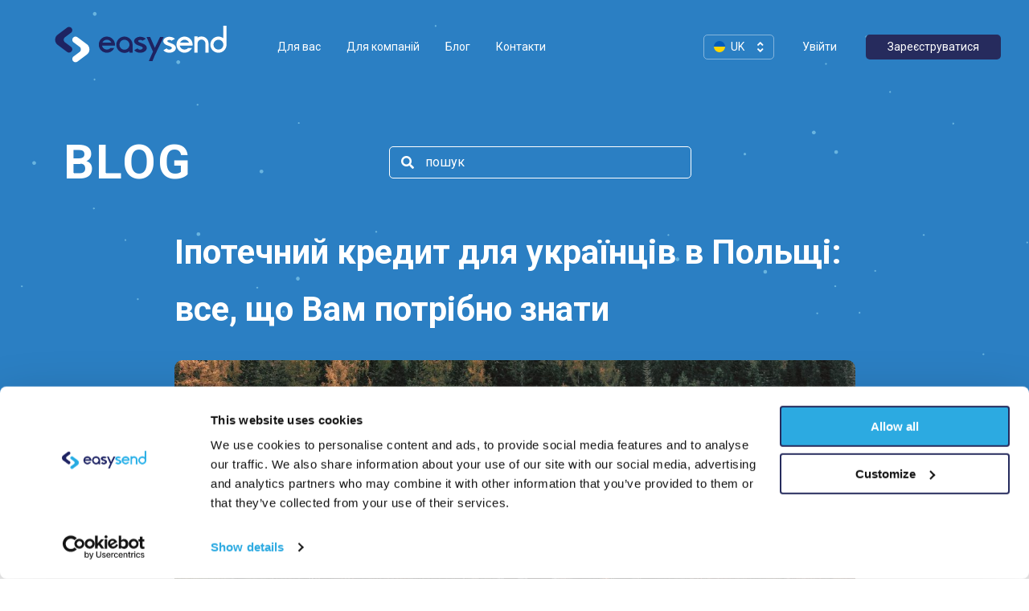

--- FILE ---
content_type: text/html; charset=UTF-8
request_url: https://www.easysend.pl/blog/uk/ipotechnyi-kredyt/
body_size: 33571
content:
<!doctype html>
<html lang="ua-UA">
<head>
    <meta charset="UTF-8"/>
    <meta name="viewport" content="width=device-width, initial-scale=1"/>
    <link rel="profile" href="https://gmpg.org/xfn/11"/>
    <link href="https://fonts.googleapis.com/css2?family=Roboto:ital,wght@0,300;0,400;0,500;0,700;0,900;1,400&amp;display=swap"
          rel="stylesheet">
    <script type="text/javascript"
		id="Cookiebot"
		src="https://consent.cookiebot.com/uc.js"
		data-cbid="534c532c-8e64-4ff7-86bb-4d94f81ead83"
						data-culture="UA"
					></script>
<title>Іпотечний кредит для українців в Польщі: все, що Вам потрібно знати - Blog EasySend</title>
<link rel="alternate" hreflang="ru" href="https://www.easysend.pl/blog/ru/ipotechnyi-kredit/" />
<link rel="alternate" hreflang="ua" href="https://www.easysend.pl/blog/uk/ipotechnyi-kredyt/" />
<script>document.documentElement.className = document.documentElement.className.replace("no-js","js");</script>

<!-- This site is optimized with the Yoast SEO plugin v11.9 - https://yoast.com/wordpress/plugins/seo/ -->
<meta name="description" content="Іпотечний кредит для українців в Польщі: все, що Вам потрібно знати. Дізнайтеся про процедури та умови іпотеки для іноземця в Польщі"/>
<link rel="canonical" href="https://www.easysend.pl/blog/uk/ipotechnyi-kredyt/" />
<meta property="og:locale" content="en_US" />
<meta property="og:type" content="article" />
<meta property="og:title" content="Іпотечний кредит для українців в Польщі: все, що Вам потрібно знати - Blog EasySend" />
<meta property="og:description" content="Іпотечний кредит для українців в Польщі: все, що Вам потрібно знати. Дізнайтеся про процедури та умови іпотеки для іноземця в Польщі" />
<meta property="og:url" content="https://www.easysend.pl/blog/uk/ipotechnyi-kredyt/" />
<meta property="og:site_name" content="Blog EasySend" />
<meta property="article:tag" content="prawo w Polsce" />
<meta property="article:tag" content="дім" />
<meta property="article:tag" content="закони" />
<meta property="article:tag" content="іпотечний кредит" />
<meta property="article:tag" content="Польске право" />
<meta property="article:section" content="Гроші" />
<meta property="article:published_time" content="2019-04-04T13:56:59+00:00" />
<meta property="article:modified_time" content="2019-04-04T13:57:26+00:00" />
<meta property="og:updated_time" content="2019-04-04T13:57:26+00:00" />
<meta property="og:image" content="https://www.easysend.pl/blog/wp-content/uploads/2019/03/ipotechnyi-kredyt-v-poshi.jpg" />
<meta property="og:image:secure_url" content="https://www.easysend.pl/blog/wp-content/uploads/2019/03/ipotechnyi-kredyt-v-poshi.jpg" />
<meta property="og:image:width" content="2000" />
<meta property="og:image:height" content="1000" />
<meta name="twitter:card" content="summary" />
<meta name="twitter:description" content="Іпотечний кредит для українців в Польщі: все, що Вам потрібно знати. Дізнайтеся про процедури та умови іпотеки для іноземця в Польщі" />
<meta name="twitter:title" content="Іпотечний кредит для українців в Польщі: все, що Вам потрібно знати - Blog EasySend" />
<meta name="twitter:image" content="https://www.easysend.pl/blog/wp-content/uploads/2019/03/ipotechnyi-kredyt-v-poshi.jpg" />
<!-- / Yoast SEO plugin. -->

<link rel="amphtml" href="https://www.easysend.pl/blog/uk/ipotechnyi-kredyt/amp/" /><meta name="generator" content="AMP for WP 1.0.32"/><link rel='dns-prefetch' href='//www.easysend.pl' />
<link rel='dns-prefetch' href='//cdnjs.cloudflare.com' />
<link rel='dns-prefetch' href='//widget.trustpilot.com' />
<link rel='dns-prefetch' href='//secure.rating-widget.com' />
<link rel='dns-prefetch' href='//s.w.org' />
<link href="//fonts.googleapis.com/css?family=Lato:400,300,300italic,400italic,700&subset=latin,latin-ext" rel="stylesheet" type="text/css">
<link rel='stylesheet' id='morshed-scroll-css-css'  href='https://www.easysend.pl/blog/wp-content/plugins/scroll-up/css/style.css' type='text/css' media='all' />
<link rel='stylesheet' id='rw-site-rating-css'  href='https://www.easysend.pl/blog/wp-content/plugins/rating-widget-premium/resources/css/site-rating.css' type='text/css' media='all' />
<link rel='stylesheet' id='responsive-lightbox-swipebox-css'  href='https://www.easysend.pl/blog/wp-content/plugins/responsive-lightbox/assets/swipebox/css/swipebox.min.css' type='text/css' media='all' />
<link rel='stylesheet' id='style-css'  href='https://www.easysend.pl/blog/wp-content/themes/easysend-2.0/style.css' type='text/css' media='all' />
<link rel='stylesheet' id='responsive-css'  href='https://www.easysend.pl/blog/wp-content/themes/easysend-2.0/responsive.css' type='text/css' media='all' />
<link rel='stylesheet' id='custom-css'  href='https://www.easysend.pl/blog/wp-content/themes/easysend-2.0/styles/custom.css?v=20180710' type='text/css' media='all' />
<link rel='stylesheet' id='font-awesome-css'  href='https://www.easysend.pl/blog/wp-content/themes/easysend-2.0/fonts/font-awesome.min.css' type='text/css' media='all' />
<link rel='stylesheet' id='app-css-css'  href='https://www.easysend.pl/blog/wp-content/themes/easysend-2.0/app/app.css' type='text/css' media='all' />
<link rel='stylesheet' id='rw_toprated-css'  href='https://secure.rating-widget.com/css/wordpress/toprated.css?ck=Y2026M01D31' type='text/css' media='all' />
<link rel='stylesheet' id='rw_recommendations-css'  href='https://secure.rating-widget.com/css/widget/recommendations.css?ck=Y2026M01D31' type='text/css' media='all' />
<script type='text/javascript' src='https://www.easysend.pl/blog/wp-includes/js/jquery/jquery.js'></script>
<script type='text/javascript' src='https://www.easysend.pl/blog/wp-includes/js/jquery/jquery-migrate.min.js'></script>
<script type='text/javascript' src='https://www.easysend.pl/blog/wp-content/plugins/scroll-up/js/jquery.scrollUp.js'></script>
<script type='text/javascript' src='https://www.easysend.pl/blog/wp-content/plugins/lazy-load-xt/js/jquery.lazyloadxt.extra.min.js'></script>
<script type='text/javascript' src='https://www.easysend.pl/blog/wp-content/plugins/lazy-load-xt/js/jquery.lazyloadxt.srcset.min.js'></script>
<script type='text/javascript' src='https://www.easysend.pl/blog/wp-content/plugins/responsive-lightbox/assets/swipebox/js/jquery.swipebox.min.js'></script>
<script type='text/javascript' src='https://www.easysend.pl/blog/wp-content/plugins/responsive-lightbox/assets/infinitescroll/infinite-scroll.pkgd.min.js'></script>
<script type='text/javascript'>
/* <![CDATA[ */
var rlArgs = {"script":"swipebox","selector":"lightbox","customEvents":"","activeGalleries":"1","animation":"1","hideCloseButtonOnMobile":"0","removeBarsOnMobile":"0","hideBars":"1","hideBarsDelay":"5000","videoMaxWidth":"1080","useSVG":"1","loopAtEnd":"0","woocommerce_gallery":"0","ajaxurl":"https:\/\/www.easysend.pl\/blog\/wp-admin\/admin-ajax.php","nonce":"06d90b6dcd"};
/* ]]> */
</script>
<script type='text/javascript' src='https://www.easysend.pl/blog/wp-content/plugins/responsive-lightbox/js/front.js'></script>
<script type='text/javascript' src='https://www.easysend.pl/blog/wp-content/themes/easysend-2.0/js/jquery.flexslider.min.js'></script>
<script type='text/javascript'>
/* <![CDATA[ */
var wpml_browser_redirect_params = {"pageLanguage":"uk","languageUrls":{"ru_RU":"https:\/\/www.easysend.pl\/blog\/ru\/ipotechnyi-kredit\/","ru":"https:\/\/www.easysend.pl\/blog\/ru\/ipotechnyi-kredit\/","RU":"https:\/\/www.easysend.pl\/blog\/ru\/ipotechnyi-kredit\/","ua_UA":"https:\/\/www.easysend.pl\/blog\/uk\/ipotechnyi-kredyt\/","ua":"https:\/\/www.easysend.pl\/blog\/uk\/ipotechnyi-kredyt\/","UA":"https:\/\/www.easysend.pl\/blog\/uk\/ipotechnyi-kredyt\/","uk":"https:\/\/www.easysend.pl\/blog\/uk\/ipotechnyi-kredyt\/"},"cookie":{"name":"_icl_visitor_lang_js","domain":"www.easysend.pl","path":"\/blog\/","expiration":720}};
/* ]]> */
</script>
<script type='text/javascript' src='https://www.easysend.pl/blog/wp-content/plugins/sitepress-multilingual-cms/dist/js/browser-redirect/app.js'></script>
<link rel='shortlink' href='https://www.easysend.pl/blog/uk/?p=5299' />
<meta name="generator" content="WPML ver:4.2.7.1 stt:41,46,55;" />


<!-- This site uses the Open External Links in a New Window plugin v1.4 by WebFactory Ltd. Download it for free at https://wordpress.org/extend/plugins/open-external-links-in-a-new-window/ -->
<script type="text/javascript">//<![CDATA[
  function external_links_in_new_windows_loop() {
    if (!document.links) {
      document.links = document.getElementsByTagName('a');
    }
    var change_link = false;
    var force = '';
    var ignore = '';

    for (var t=0; t<document.links.length; t++) {
      var all_links = document.links[t];
      change_link = false;
      
      if(document.links[t].hasAttribute('onClick') == false) {
        // forced if the address starts with http (or also https), but does not link to the current domain
        if(all_links.href.search(/^http/) != -1 && all_links.href.search('www.easysend.pl') == -1 && all_links.href.search(/^#/) == -1) {
          // console.log('Changed ' + all_links.href);
          change_link = true;
        }
          
        if(force != '' && all_links.href.search(force) != -1) {
          // forced
          // console.log('force ' + all_links.href);
          change_link = true;
        }
        
        if(ignore != '' && all_links.href.search(ignore) != -1) {
          // console.log('ignore ' + all_links.href);
          // ignored
          change_link = false;
        }

        if(change_link == true) {
          // console.log('Changed ' + all_links.href);
          document.links[t].setAttribute('onClick', 'javascript:window.open(\''+all_links.href+'\'); return false;');
          document.links[t].removeAttribute('target');
        }
      }
    }
  }
  
  // Load
  function external_links_in_new_windows_load(func)
  {  
    var oldonload = window.onload;
    if (typeof window.onload != 'function'){
      window.onload = func;
    } else {
      window.onload = function(){
        oldonload();
        func();
      }
    }
  }

  external_links_in_new_windows_load(external_links_in_new_windows_loop);
  //]]></script>

<script type="text/javascript" async defer data-pin-color="red"  data-pin-hover="true" src="https://www.easysend.pl/blog/wp-content/plugins/pinterest-pin-it-button-on-image-hover-and-post/js/pinit.js"></script>	<script>
		</script>
	
	<script type="text/javascript">
	
				jQuery(document).ready(function(){
			jQuery.scrollUp({
				scrollName: 'scrollUp',      // Element ID
				scrollDistance: 300,         // Distance from top/bottom before showing element (px)
				scrollFrom: 'top',           // 'top' or 'bottom'
				scrollSpeed: 250,            // Speed back to top (ms)
				easingType: 'linear',        // Scroll to top easing (see http://easings.net/)
				animation: 'fade',           // Fade, slide, none
				animationSpeed: 200,         // Animation speed (ms)
				scrollTrigger: false,        // Set a custom triggering element. Can be an HTML string or jQuery object
				scrollTarget: false,         // Set a custom target element for scrolling to. Can be element or number
				scrollText: '', // Text for element, can contain HTML
				scrollTitle: false,          // Set a custom <a> title if required.
				scrollImg: false,            // Set true to use image
				activeOverlay: false,        // Set CSS color to display scrollUp active point, e.g '#00FFFF'
				zIndex: 2147483647           // Z-Index for the overlay
			});
		}); 	
	</script>
<!--[if lt IE 9]>
<script src="https://www.easysend.pl/blog/wp-content/themes/easysend-2.0/js/ie/html5.js"></script>
<script src="https://www.easysend.pl/blog/wp-content/themes/easysend-2.0/js/ie/selectivizr.js"></script>
<![endif]-->

<!-- Schema & Structured Data For WP v1.9.28 - -->
<script type="application/ld+json" class="saswp-schema-markup-output">
[{"@context":"https:\/\/schema.org","@graph":[{"@context":"https:\/\/schema.org","@type":"SiteNavigationElement","@id":"https:\/\/www.easysend.pl\/blog\/uk\/#Main Menu","name":"Dla Ciebie","url":"https:\/\/www.easysend.pl\/"},{"@context":"https:\/\/schema.org","@type":"SiteNavigationElement","@id":"https:\/\/www.easysend.pl\/blog\/uk\/#Main Menu","name":"Dla Firmy","url":"https:\/\/www.easysend.pl\/dla-firm"},{"@context":"https:\/\/schema.org","@type":"SiteNavigationElement","@id":"https:\/\/www.easysend.pl\/blog\/uk\/#Main Menu","name":"Blog","url":"https:\/\/www.easysend.pl\/blog"},{"@context":"https:\/\/schema.org","@type":"SiteNavigationElement","@id":"https:\/\/www.easysend.pl\/blog\/uk\/#Main Menu","name":"Pomoc","url":"https:\/\/www.easysend.pl\/pomoc"}]},

{"@context":"https:\/\/schema.org","@type":"WebSite","@id":"https:\/\/www.easysend.pl\/blog\/uk\/#website","headline":"Blog EasySend","name":"Blog EasySend","description":"Blog EasySend - wszystko o \u017cyciu na emigracji","url":"https:\/\/www.easysend.pl\/blog\/uk\/","potentialAction":{"@type":"SearchAction","target":"https:\/\/www.easysend.pl\/blog\/uk\/\/?s={search_term_string}","query-input":"required name=search_term_string"}},

{"@context":"https:\/\/schema.org","@type":"BreadcrumbList","@id":"https:\/\/www.easysend.pl\/blog\/uk\/ipotechnyi-kredyt\/#breadcrumb","itemListElement":[{"@type":"ListItem","position":1,"item":{"@id":"https:\/\/www.easysend.pl\/blog\/uk\/","name":"Blog EasySend"}},{"@type":"ListItem","position":2,"item":{"@id":"https:\/\/www.easysend.pl\/blog\/uk\/groshi\/","name":"\u0413\u0440\u043e\u0448\u0456"}},{"@type":"ListItem","position":3,"item":{"@id":"https:\/\/www.easysend.pl\/blog\/uk\/zhyttya-v-polshhi\/","name":"\u0416\u0438\u0442\u0442\u044f \u0432 \u041f\u043e\u043b\u044c\u0449\u0456"}},{"@type":"ListItem","position":4,"item":{"@id":"https:\/\/www.easysend.pl\/blog\/uk\/ipotechnyi-kredyt\/","name":"\u0406\u043f\u043e\u0442\u0435\u0447\u043d\u0438\u0439 \u043a\u0440\u0435\u0434\u0438\u0442 \u0434\u043b\u044f \u0443\u043a\u0440\u0430\u0457\u043d\u0446\u0456\u0432 \u0432 \u041f\u043e\u043b\u044c\u0449\u0456: \u0432\u0441\u0435, \u0449\u043e \u0412\u0430\u043c \u043f\u043e\u0442\u0440\u0456? ..."}}]},

{"@context":"https:\/\/schema.org","@type":"BlogPosting","@id":"https:\/\/www.easysend.pl\/blog\/uk\/ipotechnyi-kredyt\/#BlogPosting","url":"https:\/\/www.easysend.pl\/blog\/uk\/ipotechnyi-kredyt\/","inLanguage":"ua-UA","mainEntityOfPage":"https:\/\/www.easysend.pl\/blog\/uk\/ipotechnyi-kredyt\/","headline":"\u0406\u043f\u043e\u0442\u0435\u0447\u043d\u0438\u0439 \u043a\u0440\u0435\u0434\u0438\u0442 \u0434\u043b\u044f \u0443\u043a\u0440\u0430\u0457\u043d\u0446\u0456\u0432 \u0432 \u041f\u043e\u043b\u044c\u0449\u0456: \u0432\u0441\u0435, \u0449\u043e \u0412\u0430\u043c \u043f\u043e\u0442\u0440\u0456? ...","description":"\u0406\u043f\u043e\u0442\u0435\u0447\u043d\u0438\u0439 \u043a\u0440\u0435\u0434\u0438\u0442 \u0434\u043b\u044f \u0443\u043a\u0440\u0430\u0457\u043d\u0446\u0456\u0432 \u0432 \u041f\u043e\u043b\u044c\u0449\u0456: \u0432\u0441\u0435, \u0449\u043e \u0412\u0430\u043c \u043f\u043e\u0442\u0440\u0456\u0431\u043d\u043e \u0437\u043d\u0430\u0442\u0438. \u0414\u0456\u0437\u043d\u0430\u0439\u0442\u0435\u0441\u044f \u043f\u0440\u043e \u043f\u0440\u043e\u0446\u0435\u0434\u0443\u0440\u0438 \u0442\u0430 \u0443\u043c\u043e\u0432\u0438 \u0456\u043f\u043e\u0442\u0435\u043a\u0438 \u0434\u043b\u044f \u0456\u043d\u043e\u0437\u0435\u043c\u0446\u044f \u0432 \u041f\u043e\u043b\u044c\u0449\u0456","articleBody":"\u041f\u043e\u043b\u044c\u0449\u0430 \u0441\u0442\u0430\u043b\u0430 \u0434\u0440\u0443\u0433\u043e\u044e \u0434\u043e\u043c\u0456\u0432\u043a\u043e\u044e \u0434\u043b\u044f \u0431\u043b\u0438\u0437\u044c\u043a\u043e \u0434\u0432\u043e\u0445 \u043c\u0456\u043b\u044c\u0439\u043e\u043d\u0456\u0432 \u0443\u043a\u0440\u0430\u0457\u043d\u0446\u0456\u0432. \u0411\u0430\u0433\u0430\u0442\u043e \u0437 \u043d\u0438\u0445 \u0432\u0438\u0440\u0456\u0448\u0443\u0454 \u043f\u043e\u0441\u0435\u043b\u0438\u0442\u0438\u0441\u044f \u0432 \u043d\u0430\u0448\u0456\u0439 \u043a\u0440\u0430\u0457\u043d\u0456 \u043d\u0430\u0437\u0430\u0432\u0436\u0434\u0438. \u0412\u043e\u043d\u043e \u0439 \u043d\u0435 \u0434\u0438\u0432\u043d\u043e: \u0443\u043c\u043e\u0432\u0438 \u0436\u0438\u0442\u0442\u044f \u0432 \u041f\u043e\u043b\u044c\u0449\u0456 \u043d\u0430\u0431\u0430\u0433\u0430\u0442\u043e \u043a\u0440\u0430\u0449\u0456, \u043d\u0456\u0436 \u0432 \u0423\u043a\u0440\u0430\u0457\u043d\u0456, \u043d\u0435 \u043a\u0430\u0436\u0443\u0447\u0438 \u0432\u0436\u0435 \u043f\u0440\u043e \u043f\u0438\u0442\u0430\u043d\u043d\u044f \u0431\u0435\u0437\u043f\u0435\u043a\u0438. \u0423\u043a\u0440\u0430\u0457\u043d\u0446\u0456 \u0441\u043f\u043e\u043a\u0456\u0439\u043d\u043e \u043c\u043e\u0436\u0443\u0442\u044c \u043e\u0442\u0440\u0438\u043c\u0430\u0442\u0438 \u0456\u043f\u043e\u0442\u0435\u0447\u043d\u0438\u0439 \u043a\u0440\u0435\u0434\u0438\u0442 \u0434\u043b\u044f \u043a\u0443\u043f\u0456\u0432\u043b\u0456 \u043a\u0432\u0430\u0440\u0442\u0438\u0440\u0438 \u0447\u0438 \u0431\u0443\u0434\u0438\u043d\u043a\u0443 \u0432 \u041f\u043e\u043b\u044c\u0449\u0456, \u0430 \u043f\u0440\u043e\u0446\u0435\u0434\u0443\u0440\u0430 \u0432\u0437\u0430\u0433\u0430\u043b\u0456 \u043d\u0435 \u0454 \u043e\u0441\u043e\u0431\u043b\u0438\u0432\u043e \u0441\u043a\u043b\u0430\u0434\u043d\u043e\u044e. \u041c\u0438 \u0432\u0441\u0435 \u043f\u043e\u044f\u0441\u043d\u044e\u0454\u043c\u043e \u0443 \u043d\u0430\u0448\u043e\u043c\u0443 \u043f\u043e\u0441\u0456\u0431\u043d\u0438\u043a\u0443.\u00a0\r\n\u0406\u043f\u043e\u0442\u0435\u0447\u043d\u0438\u0439 \u043a\u0440\u0435\u0434\u0438\u0442 \u0434\u043b\u044f \u0443\u043a\u0440\u0430\u0457\u043d\u0446\u0456\u0432: \u0432\u0438\u043c\u043e\u0433\u0438 \u0431\u0430\u043d\u043a\u0456\u0432\r\n\u0426\u0435 \u0432\u0436\u0435 \u0437\u0430\u043b\u0435\u0436\u0438\u0442\u044c \u0432\u0456\u0434 \u043a\u043e\u043d\u043a\u0440\u0435\u0442\u043d\u043e\u0433\u043e \u0431\u0430\u043d\u043a\u0443, \u043e\u0441\u043a\u0456\u043b\u044c\u043a\u0438 \u043a\u043e\u0436\u0435\u043d \u0437 \u043d\u0438\u0445 \u043c\u0430\u0454 \u0456\u043d\u0448\u0443 \u043f\u043e\u043b\u0456\u0442\u0438\u043a\u0443 \u043d\u0430\u0434\u0430\u043d\u043d\u044f \u0456\u043f\u043e\u0442\u0435\u0447\u043d\u0438\u0445 \u043a\u0440\u0435\u0434\u0438\u0442\u0456\u0432 \u0443\u043a\u0440\u0430\u0457\u043d\u0446\u044f\u043c \u0447\u0438 \u0456\u043d\u043e\u0437\u0435\u043c\u0446\u044f\u043c \u0432\u0437\u0430\u0433\u0430\u043b\u0456. \u041c\u0438 \u043f\u0440\u043e\u044f\u0441\u043d\u0438\u043b\u0438 \u043f\u0440\u0430\u0432\u0438\u043b\u0430, \u044f\u043a\u0456 \u0434\u0456\u044e\u0442\u044c \u0432 \u0434\u0435\u043a\u0456\u043b\u044c\u043a\u043e\u0445 \u043f\u043e\u043f\u0443\u043b\u044f\u0440\u043d\u0438\u0445 \u0431\u0430\u043d\u043a\u0430\u0445:\r\n\r\n \tAlior Bank \u2013 \u0443\u043a\u0440\u0430\u0457\u043d\u0435\u0446\u044c \u043f\u043e\u0432\u0438\u043d\u0435\u043d \u043c\u0430\u0442\u0438 \u043d\u043e\u043c\u0435\u0440 PESEL, \u0430 \u0442\u0430\u043a\u043e\u0436 \u0434\u043e\u0432\u0456\u0434\u043a\u0443 \u043f\u0440\u043e \u0440\u0435\u0454\u0441\u0442\u0440\u0430\u0446\u0456\u044e \u043c\u0456\u0441\u0446\u044f \u043f\u0440\u043e\u0436\u0438\u0432\u0430\u043d\u043d\u044f \u0430\u0431\u043e \u043f\u043e\u0441\u0432\u0456\u0434\u043a\u0443 \u043d\u0430 \u043f\u0440\u043e\u0436\u0438\u0432\u0430\u043d\u043d\u044f \u0456\u0437 \u0437\u0430\u0437\u043d\u0430\u0447\u0435\u043d\u043d\u044f\u043c \u0430\u0434\u0440\u0435\u0441\u0438 \u043f\u0440\u043e\u0436\u0438\u0432\u0430\u043d\u043d\u044f.\r\n \tBG\u017b BNP Paribas \u2013 \u0443\u043a\u0440\u0430\u0457\u043d\u0435\u0446\u044c \u0449\u043e \u043f\u0440\u043e\u0441\u0438\u0442\u044c \u0456\u043f\u043e\u0442\u0435\u0447\u043d\u0438\u0439 \u043a\u0440\u0435\u0434\u0438\u0442 \u043f\u043e\u0432\u0438\u043d\u0435\u043d \u043c\u0430\u0442\u0438 \u0434\u043e\u043a\u0430\u0437 \u043f\u0440\u043e\u0436\u0438\u0432\u0430\u043d\u043d\u044f \u0432 \u041f\u043e\u043b\u044c\u0449\u0456 (\u043d\u0430\u043f\u0440\u0438\u043a\u043b\u0430\u0434, \u0434\u043e\u0433\u043e\u0432\u0456\u0440 \u043e\u0440\u0435\u043d\u0434\u0438 \u0436\u0438\u0442\u043b\u0430) \u0430\u0431\u043e \u0432\u0437\u044f\u0442\u0438 \u043a\u0440\u0435\u0434\u0438\u0442 \u0437 \u043e\u0441\u043e\u0431\u043e\u044e, \u043a\u043e\u0442\u0440\u0430 \u043c\u0430\u0454 \u043f\u043e\u043b\u044c\u0441\u044c\u043a\u0435 \u0433\u0440\u043e\u043c\u0430\u0434\u044f\u043d\u0441\u0442\u0432\u043e.\r\n \tCredit Agricole \u2013 \u0456\u043d\u043e\u0437\u0435\u043c\u0435\u0446\u044c \u043f\u043e\u0432\u0438\u043d\u0435\u043d \u043c\u0430\u0442\u0438 \u0441\u0442\u0430\u0442\u0443\u0441 \u0440\u0435\u0437\u0438\u0434\u0435\u043d\u0442\u0430 \u041f\u043e\u043b\u044c\u0449\u0456 \u0442\u0430 \u043d\u043e\u043c\u0435\u0440 PESEL.\r\n \tING Bank \u015al\u0105ski \u2013 \u0432\u0438\u043c\u0430\u0433\u0430\u0454\u0442\u044c\u0441\u044f \u043d\u0430\u044f\u0432\u043d\u0456\u0441\u0442\u044c \u0441\u0442\u0430\u0442\u0443\u0441\u0443 \u0440\u0435\u0437\u0438\u0434\u0435\u043d\u0442\u0430 \u041f\u043e\u043b\u044c\u0449\u0456.\r\n \tMillenium Bank \u2013 \u0443\u043a\u0440\u0430\u0457\u043d\u0435\u0446\u044c \u043f\u043e\u0432\u0438\u043d\u0435\u043d \u043d\u0430\u0434\u0430\u0442\u0438 \u043f\u043e\u0441\u0432\u0456\u0434\u043a\u0443 \u043d\u0430 \u043f\u0440\u043e\u0436\u0438\u0432\u0430\u043d\u043d\u044f \u043c\u0456\u043d\u0456\u043c\u0456\u043c \u043d\u0430 \u043f\u0435\u0440\u0456\u043e\u0434 \u043e\u0434\u043d\u043e\u0433\u043e \u0440\u043e\u043a\u0443.\r\n \tPekao \u2013 \u0443 \u0446\u044c\u043e\u043c\u0443 \u0431\u0430\u043d\u043a\u0443 \u0432 \u0456\u043d\u043e\u0437\u0435\u043c\u0446\u0456\u0432 \u0437-\u0437\u0430 \u043c\u0435\u0436 \u0404\u0432\u0440\u043e\u043f\u0435\u0439\u0441\u044c\u043a\u043e\u0433\u043e \u0421\u043e\u044e\u0437\u0443 \u0432\u0438\u043c\u0430\u0433\u0430\u0454\u0442\u044c\u0441\u044f \u043d\u0430\u044f\u0432\u043d\u0456\u0441\u0442\u044c \u043f\u0440\u0438\u043d\u0430\u0439\u043c\u043d\u0456 \u043e\u0434\u043d\u043e\u0433\u043e \u0437 \u0434\u043e\u043a\u0443\u043c\u0435\u043d\u0442\u0456\u0432: \u043f\u043e\u0441\u0432\u0456\u0434\u043a\u0430 \u043d\u0430 \u043f\u0440\u043e\u0436\u0438\u0432\u0430\u043d\u043d\u044f \u0437 \u0432\u043d\u0435\u0441\u0435\u043d\u0438\u043c \u043d\u043e\u043c\u0435\u0440\u043e\u043c PESEL \u0430\u0431\u043e \u0434\u043e\u043a\u0443\u043c\u0435\u043d\u0442, \u0449\u043e \u043f\u0456\u0434\u0442\u0432\u0435\u0440\u0434\u0436\u0443\u0454 \u043f\u0440\u0430\u0432\u043e \u043d\u0430 \u043f\u043e\u0441\u0442\u0456\u0439\u043d\u0435 \u043f\u0440\u043e\u0436\u0438\u0432\u0430\u043d\u043d\u044f.\r\n \tPKO BP - \u0431\u0430\u043d\u043a \u0432\u0438\u043c\u0430\u0433\u0430\u0454 \u0441\u0442\u0430\u0442\u0443\u0441 \u0440\u0435\u0437\u0438\u0434\u0435\u043d\u0442\u0430 \u0442\u0430 \u0434\u043e\u043a\u0430\u0437 \u043e\u0442\u0440\u0438\u043c\u0430\u043d\u043d\u044f \u0434\u043e\u0445\u043e\u0434\u0456\u0432 \u0432 \u043f\u043e\u043b\u044c\u0441\u044c\u043a\u0438\u0445 \u0437\u043b\u043e\u0442\u0438\u0445. \u0414\u043e\u0434\u0430\u0442\u043a\u043e\u0432\u043e, \u0443\u043a\u0440\u0430\u0457\u043d\u0435\u0446\u044c \u043f\u043e\u0432\u0438\u043d\u0435\u043d \u043c\u0430\u0442\u0438 \u043f\u043e\u0441\u0432\u0456\u0434\u043a\u0443 \u043d\u0430 \u043f\u0440\u043e\u0436\u0438\u0432\u0430\u043d\u043d\u044f.\r\n\r\n\u0406\u043d\u0448\u0456 \u0432\u0438\u043c\u043e\u0433\u0438 \u0454 \u0442\u0430\u043a\u0438\u043c\u0438 \u0436 \u0441\u0430\u043c\u0438\u043c\u0438 \u044f\u043a \u0456 \u0434\u043b\u044f \u043f\u043e\u043b\u044f\u043a\u0456\u0432, \u0449\u043e \u043f\u0440\u043e\u0441\u044f\u0442\u044c \u0456\u043f\u043e\u0442\u0435\u0447\u043d\u0438\u0439 \u043a\u0440\u0435\u0434\u0438\u0442 \u0434\u043b\u044f \u043a\u0443\u043f\u0456\u0432\u043b\u0456 \u043a\u0432\u0430\u0440\u0442\u0438\u0440\u0438 \u0447\u0438 \u0431\u0443\u0434\u0438\u043d\u043a\u0443. \u0411\u0430\u043d\u043a\u0438 \u043e\u0447\u0456\u043a\u0443\u044e\u0442\u044c \u0432\u0456\u0434 \u0441\u0432\u043e\u0457\u0445 \u043a\u043b\u0456\u0454\u043d\u0442\u0456\u0432 \u0434\u043e\u043a\u0430\u0437\u0443 \u043f\u043e\u0441\u0442\u0456\u0439\u043d\u043e\u0433\u043e \u043c\u0456\u0441\u0446\u044f \u0440\u043e\u0431\u043e\u0442\u0438 (\u043d\u0430\u0439\u043a\u0440\u0430\u0449\u0435 \u043c\u0430\u0442\u0438 \u0442\u0440\u0443\u0434\u043e\u0432\u0438\u0439 \u0434\u043e\u0433\u043e\u0432\u0456\u0440 \u0430\u0431\u043e \u0446\u0438\u0432\u0456\u043b\u044c\u043d\u043e-\u043f\u0440\u0430\u0432\u043e\u0432\u0438\u0439 \u0434\u043e\u0433\u043e\u0432\u0456\u0440 \u043c\u0456\u043d\u0456\u043c\u0443\u043c \u0437\u0430 \u043e\u0441\u0442\u0430\u043d\u043d\u0456 6 \u043c\u0456\u0441\u044f\u0446\u0456\u0432) \u0442\u0430 \u043e\u0442\u0440\u0438\u043c\u0430\u043d\u043d\u044f \u0434\u043e\u0445\u043e\u0434\u0456\u0432 \u0443 \u0432\u0430\u043b\u044e\u0442\u0456 \u043a\u0440\u0435\u0434\u0438\u0442\u0443.\r\n\r\n\u0423\u0432\u0430\u0433\u0430!\r\n\r\n\u0411\u0430\u043d\u043a \u043c\u043e\u0436\u0435 \u0442\u0430\u043a\u043e\u0436 \u0432\u0438\u043c\u0430\u0433\u0430\u0442\u0438 \u0432\u0456\u0434 \u0412\u0430\u0441 \u043d\u0430\u0434\u0430\u0442\u0438 \u0434\u043e\u0437\u0432\u0456\u043b \u043d\u0430 \u043f\u0440\u0438\u0434\u0431\u0430\u043d\u043d\u044f \u043d\u0435\u0440\u0443\u0445\u043e\u043c\u043e\u0441\u0442\u0456 \u0432 \u041f\u043e\u043b\u044c\u0449\u0456 \u0430\u0431\u043e \u0434\u043e\u043a\u0443\u043c\u0435\u043d\u0442, \u0449\u043e \u043f\u0456\u0434\u0442\u0432\u0435\u0440\u0434\u0436\u0443\u0454 \u0432\u0456\u0434\u0441\u0443\u0442\u043d\u0456\u0441\u0442\u044c \u0437\u043e\u0431\u043e\u0432'\u044f\u0437\u0430\u043d\u043d\u044f \u043e\u0442\u0440\u0438\u043c\u0430\u043d\u043d\u044f \u0442\u0430\u043a\u043e\u0433\u043e \u0434\u043e\u0437\u0432\u043e\u043b\u0443 - \u0439\u043e\u0433\u043e \u0432\u0438\u0434\u0430\u0454 \u041c\u0456\u043d\u0456\u0441\u0442\u0435\u0440\u0441\u0442\u0432\u043e \u0432\u043d\u0443\u0442\u0440\u0456\u0448\u043d\u0456\u0445 \u0441\u043f\u0440\u0430\u0432 \u0442\u0430 \u0430\u0434\u043c\u0456\u043d\u0456\u0441\u0442\u0440\u0430\u0446\u0456\u0457. \r\n\r\n\r\n\u0427\u0438 \u043c\u043e\u0436\u043d\u0430 \u043e\u0442\u0440\u0438\u043c\u0430\u0442\u0438 \u0456\u043f\u043e\u0442\u0435\u0447\u043d\u0438\u0439 \u043a\u0440\u0435\u0434\u0438\u0442 \u0432 \u041f\u043e\u043b\u044c\u0449\u0456 \u0434\u043b\u044f \u043a\u0443\u043f\u0456\u0432\u043b\u0456 \u0436\u0438\u0442\u043b\u0430 \u0432 \u0423\u043a\u0440\u0430\u0457\u043d\u0456?\r\n\u041d\u0430 \u0436\u0430\u043b\u044c, \u0442\u0430\u043a\u043e\u0457 \u043c\u043e\u0436\u043b\u0438\u0432\u043e\u0441\u0442\u0456 \u043f\u0440\u0430\u043a\u0442\u0438\u0447\u043d\u043e \u043d\u0435\u043c\u0430\u0454. \u041f\u043e\u043b\u044c\u0441\u044c\u043a\u0456 \u0431\u0430\u043d\u043a\u0438 \u0432\u0456\u0434\u043c\u043e\u0432\u043b\u044f\u044e\u0442\u044c\u0441\u044f \u043a\u0440\u0435\u0434\u0438\u0442\u0443\u0432\u0430\u0442\u0438 \u043a\u0443\u043f\u0456\u0432\u043b\u044e \u043d\u0435\u0440\u0443\u0445\u043e\u043c\u043e\u0441\u0442\u0456, \u0449\u043e \u0437\u043d\u0430\u0445\u043e\u0434\u0438\u0442\u044c\u0441\u044f \u0437\u0430 \u043a\u043e\u0440\u0434\u043e\u043d\u043e\u043c, \u043f\u0435\u0440\u0435\u0432\u0430\u0436\u043d\u043e \u0447\u0435\u0440\u0435\u0437 \u0443\u0441\u043a\u043b\u0430\u0434\u043d\u0435\u043d\u0438\u0439 \u043f\u0440\u043e\u0446\u0435\u0441 \u0437\u0430\u0431\u0435\u0437\u043f\u0435\u0447\u0435\u043d\u043d\u044f \u043a\u0440\u0435\u0434\u0438\u0442\u0443 \u0456\u043f\u043e\u0442\u0435\u043a\u043e\u044e.\r\n\r\n\u0404\u0434\u0438\u043d\u043e\u044e \u043e\u043f\u0446\u0456\u0454\u044e, \u0449\u043e\u0431 \u043f\u0435\u0440\u0435\u043a\u043e\u043d\u0430\u0442\u0438 \u0431\u0430\u043d\u043a \u043f\u043e\u0433\u043e\u0434\u0438\u0442\u0438\u0441\u044f \u043d\u0430 \u0442\u0430\u043a\u0443 \u0442\u0440\u0430\u043d\u0437\u0430\u043a\u0446\u0456\u044e, \u0454 \u043d\u0430\u0434\u0430\u043d\u043d\u044f \u0456\u043d\u0448\u043e\u0433\u043e \u0437\u0430\u0431\u0435\u0437\u043f\u0435\u0447\u0435\u043d\u043d\u044f \u0443 \u0432\u0438\u0433\u043b\u044f\u0434\u0456 \u043d\u0435\u0440\u0443\u0445\u043e\u043c\u043e\u0441\u0442\u0456 \u0432 \u041f\u043e\u043b\u044c\u0449\u0456 - \u0437\u0432\u0456\u0441\u043d\u043e, \u0442\u0430\u043a\u043e\u0457, \u043d\u0430 \u044f\u043a\u0443 \u0449\u0435 \u043d\u0435 \u0432\u0441\u0442\u0430\u043d\u043e\u0432\u043b\u0435\u043d\u043e \u0456\u043f\u043e\u0442\u0435\u043a\u0443. \u041f\u0440\u0438 \u0446\u044c\u043e\u043c\u0443 \u0432\u0430\u0440\u0442\u043e \u0437\u043d\u0430\u0442\u0438, \u0449\u043e \u043f\u0440\u0435\u0434\u043c\u0435\u0442\u043e\u043c \u0437\u0430\u0431\u0435\u0437\u043f\u0435\u0447\u0435\u043d\u043d\u044f \u043c\u043e\u0436\u0435 \u0431\u0443\u0442\u0438 \u043d\u0435\u0440\u0443\u0445\u043e\u043c\u0456\u0441\u0442\u044c, \u044f\u043a\u0430 \u043d\u0430\u043b\u0435\u0436\u0438\u0442\u044c \u0442\u0440\u0435\u0442\u0456\u0439 \u043e\u0441\u043e\u0431\u0456.\r\n\r\n\u041d\u0430\u043f\u0440\u0438\u043a\u043b\u0430\u0434, \u044f\u043a\u0449\u043e \u0412\u0438 \u043c\u0430\u0454\u0442\u0435 \u0434\u0443\u0436\u0435 \u0445\u043e\u0440\u043e\u0448\u0438\u0445 \u0434\u0440\u0443\u0437\u0456\u0432, \u043a\u043e\u0442\u0440\u0456 \u043f\u043e\u0433\u043e\u0434\u044f\u0442\u044c\u0441\u044f, \u0449\u043e\u0431 \u0457\u0445\u043d\u0454 \u0436\u0438\u0442\u043b\u043e \u0431\u0443\u043b\u043e \u043f\u0440\u0435\u0434\u043c\u0435\u0442\u043e\u043c \u0437\u0430\u0431\u0435\u0437\u043f\u0435\u0447\u0435\u043d\u043d\u044f \u0412\u0430\u0448\u043e\u0433\u043e \u043a\u0440\u0435\u0434\u0438\u0442\u0443, \u0446\u0435 \u0454 \u0448\u0430\u043d\u0441 \u0434\u043b\u044f \u0444\u0456\u043d\u0430\u043d\u0441\u0443\u0432\u0430\u043d\u043d\u044f \u043a\u0443\u043f\u0456\u0432\u043b\u0456 \u043d\u0435\u0440\u0443\u0445\u043e\u043c\u043e\u0441\u0442\u0456 \u0432 \u0423\u043a\u0440\u0430\u0457\u043d\u0456 \u043f\u043e\u043b\u044c\u0441\u044c\u043a\u0438\u043c \u0431\u0430\u043d\u043a\u043e\u043c.\r\n\u0427\u0438 \u0434\u043e\u0440\u043e\u0433\u0456 \u0456\u043f\u043e\u0442\u0435\u0447\u043d\u0456 \u043a\u0440\u0435\u0434\u0438\u0442\u0438 \u0432 \u041f\u043e\u043b\u044c\u0449\u0456?\r\n\u0412 \u0434\u0430\u043d\u0438\u0439 \u0447\u0430\u0441 (\u0432 2019 \u0440\u043e\u0446\u0456) \u0442\u043e\u0447\u043d\u043e \u043d\u0456, \u043e\u0441\u043a\u0456\u043b\u044c\u043a\u0438 \u0432 \u041f\u043e\u043b\u044c\u0449\u0456 \u0434\u0456\u044e\u0442\u044c \u043d\u0430\u0439\u043d\u0438\u0436\u0447\u0456 \u0432 \u0456\u0441\u0442\u043e\u0440\u0456\u0457 \u0432\u0456\u0434\u0441\u043e\u0442\u043a\u043e\u0432\u0456 \u0441\u0442\u0430\u0432\u043a\u0438 \u041d\u0430\u0446\u0456\u043e\u043d\u0430\u043b\u044c\u043d\u043e\u0433\u043e \u0411\u0430\u043d\u043a\u0443 \u041f\u043e\u043b\u044c\u0449\u0456. \u0411\u0430\u0437\u0438\u0441\u043d\u0430 \u0441\u0442\u0430\u0432\u043a\u0430 \u0434\u043b\u044f \u0456\u043f\u043e\u0442\u0435\u0447\u043d\u0438\u0445 \u043a\u0440\u0435\u0434\u0438\u0442\u0456\u0432 \u0441\u0442\u0430\u043d\u043e\u0432\u0438\u0442\u044c \u0437\u0430\u0440\u0430\u0437 1,50%. \u0410\u043b\u0435 \u0444\u0430\u043a\u0442\u0438\u0447\u043d\u0430 \u0432\u0456\u0434\u0441\u043e\u0442\u043a\u043e\u0432\u0430 \u0441\u0442\u0430\u0432\u043a\u0430 \u043a\u0440\u0435\u0434\u0438\u0442\u0443 \u043c\u0456\u0441\u0442\u0438\u0442\u044c \u0432 \u0441\u043e\u0431\u0456 \u0449\u0435 \u0439 \u043c\u0430\u0440\u0436\u0443 \u0431\u0430\u043d\u043a\u0443. \r\n\r\n\u0412\u0430\u0440\u0442\u043e \u0437\u043d\u0430\u0442\u0438\r\n\u0421\u0435\u0440\u0435\u0434\u043d\u044f, \u0431\u0430\u043d\u043a\u0456\u0432\u0441\u044c\u043a\u0430 \u0432\u0456\u0434\u0441\u043e\u0442\u043a\u043e\u0432\u0430 \u0441\u0442\u0430\u0432\u043a\u0430 \u0456\u043f\u043e\u0442\u0435\u0447\u043d\u0438\u0445 \u043a\u0440\u0435\u0434\u0438\u0442\u0456\u0432 \u0432 \u041f\u043e\u043b\u044c\u0449\u0456 \u0441\u0442\u0430\u043d\u043e\u0432\u0438\u0442\u044c \u0437\u0430\u0440\u0430\u0437 \u0431\u043b\u0438\u0437\u044c\u043a\u043e 3,79%. \r\n\r\n\r\n\u041f\u0430\u043c'\u044f\u0442\u0430\u0439\u0442\u0435 \u0442\u0430\u043a\u043e\u0436, \u0449\u043e \u0434\u043b\u044f \u043e\u0442\u0440\u0438\u043c\u0430\u043d\u043d\u044f \u0456\u043f\u043e\u0442\u0435\u0447\u043d\u043e\u0433\u043e \u043a\u0440\u0435\u0434\u0438\u0442\u0443 \u0434\u043b\u044f \u043a\u0443\u043f\u0456\u0432\u043b\u0456 \u043d\u0435\u0440\u0443\u0445\u043e\u043c\u043e\u0441\u0442\u0456 \u0432 \u041f\u043e\u043b\u044c\u0449\u0456, \u0412\u0438 \u043c\u0430\u0454\u0442\u0435 \u0434\u043e\u0432\u0435\u0441\u0442\u0438 \u0441\u0432\u043e\u044e \u0444\u0456\u043d\u0430\u043d\u0441\u043e\u0432\u0443 \u0441\u043f\u0440\u043e\u043c\u043e\u0436\u043d\u0456\u0441\u0442\u044c. \u0411\u0430\u043d\u043a \u043f\u0435\u0440\u0435\u0432\u0456\u0440\u0438\u0442\u044c \u0412\u0430\u0448\u0456 \u0434\u043e\u0445\u043e\u0434\u0438 \u0442\u0430 \u0441\u0456\u043c\u0435\u0439\u043d\u0438\u0439 \u0441\u0442\u0430\u043d, \u043d\u0430 \u043f\u0456\u0434\u0441\u0442\u0430\u0432\u0456 \u0447\u043e\u0433\u043e \u0432\u0438\u0437\u043d\u0430\u0447\u0438\u0442\u044c \u0442\u0430\u043a \u0437\u0432\u0430\u043d\u0443 \u043a\u0440\u0435\u0434\u0438\u0442\u043e\u0441\u043f\u0440\u043e\u043c\u043e\u0436\u043d\u0456\u0441\u0442\u044c. \u041d\u0430 \u043d\u0435\u0457 \u0432\u043f\u043b\u0438\u0432\u0430\u044e\u0442\u044c \u0440\u0456\u0437\u043d\u0456 \u0437\u043e\u0431\u043e\u0432'\u044f\u0437\u0430\u043d\u043d\u044f, \u043d\u0430\u043f\u0440\u0438\u043a\u043b\u0430\u0434, \u0456\u043d\u0448\u0456 \u043a\u0440\u0435\u0434\u0438\u0442\u0438 \u0447\u0438 \u0449\u043e\u043c\u0456\u0441\u044f\u0447\u043d\u0456 \u0432\u0438\u043f\u043b\u0430\u0442\u0438 \u0437\u0430 \u0442\u0435\u0445\u043d\u0456\u043a\u0443.\r\n\r\n\u0414\u043e\u0434\u0430\u0442\u043a\u043e\u0432\u043e, \u0432 \u041f\u043e\u043b\u044c\u0449\u0456 \u043e\u0431\u043e\u0432'\u044f\u0437\u043a\u043e\u0432\u043e \u0432\u0438\u043c\u0430\u0433\u0430\u0454\u0442\u044c\u0441\u044f \u0432\u0456\u0434 \u043f\u043e\u0437\u0438\u0447\u0430\u043b\u044c\u043d\u0438\u043a\u0430 \u0432\u043d\u0435\u0441\u0435\u043d\u043d\u044f \u0432\u043b\u0430\u0441\u043d\u043e\u0457 \u0447\u0430\u0441\u0442\u043a\u0438 \u0434\u043e \u043a\u0440\u0435\u0434\u0438\u0442\u0443. \u0411\u0456\u043b\u044c\u0448\u0456\u0441\u0442\u044c \u0431\u0430\u043d\u043a\u0456\u0432 \u043e\u0447\u0456\u043a\u0443\u044e\u0442\u044c, \u0449\u043e \u0446\u0435 \u0431\u0443\u0434\u0435 \u043f\u0440\u0438\u043d\u0430\u0439\u043c\u043d\u0456 20% \u0432\u0430\u0440\u0442\u043e\u0441\u0442\u0456 \u043d\u0435\u0440\u0443\u0445\u043e\u043c\u043e\u0441\u0442\u0456. \u041e\u0442\u0436\u0435, \u044f\u043a\u0449\u043e \u0412\u0438 \u0431\u0430\u0436\u0430\u0454\u0442\u0435 \u043a\u0443\u043f\u0438\u0442\u0438 \u0436\u0438\u0442\u043b\u043e, \u043d\u0430\u043f\u0440\u0438\u043a\u043b\u0430\u0434, \u0437\u0430 200.000 \u043f\u043e\u043b\u044c\u0441\u044c\u043a\u0438\u0445 \u0437\u043b\u043e\u0442\u0438\u0445, \u0412\u0430\u043c \u043f\u043e\u0442\u0440\u0456\u0431\u043d\u043e \u043c\u0430\u0442\u0438 \u0432 \u043a\u0438\u0448\u0435\u043d\u0456 \u043f\u0440\u0438\u043d\u0430\u0439\u043c\u043d\u0456 40.000 \u043f\u043e\u043b\u044c\u0441\u044c\u043a\u0438\u0445 \u0437\u043b\u043e\u0442\u0438\u0445. \u0411\u0430\u043d\u043a \u0442\u043e\u0447\u043d\u043e \u043d\u0435 \u0444\u0456\u043d\u0430\u043d\u0441\u0443\u0432\u0430\u0442\u0438\u043c\u0435 \u043f\u043e\u0432\u043d\u0456\u0441\u0442\u044e \u0432\u0430\u0440\u0442\u0456\u0441\u0442\u044c \u0436\u0438\u0442\u043b\u043e.","keywords":"prawo w Polsce, \u0434\u0456\u043c, \u0437\u0430\u043a\u043e\u043d\u0438, \u0456\u043f\u043e\u0442\u0435\u0447\u043d\u0438\u0439 \u043a\u0440\u0435\u0434\u0438\u0442, \u041f\u043e\u043b\u044c\u0441\u043a\u0435 \u043f\u0440\u0430\u0432\u043e, ","name":"\u0406\u043f\u043e\u0442\u0435\u0447\u043d\u0438\u0439 \u043a\u0440\u0435\u0434\u0438\u0442 \u0434\u043b\u044f \u0443\u043a\u0440\u0430\u0457\u043d\u0446\u0456\u0432 \u0432 \u041f\u043e\u043b\u044c\u0449\u0456: \u0432\u0441\u0435, \u0449\u043e \u0412\u0430\u043c \u043f\u043e\u0442\u0440\u0456? ...","datePublished":"2019-04-04T15:56:59+00:00","dateModified":"2019-04-04T15:57:26+00:00","author":{"@type":"Person","name":"Adam W\u0119glewski","description":"","url":"","image":{"@type":"ImageObject","url":"https:\/\/www.easysend.pl\/blog\/wp-content\/uploads\/2017\/05\/es_avatar0-150x150.png","height":96,"width":96}},"publisher":{"@type":"Organization","name":"Blog EasySend","logo":{"@type":"ImageObject","url":"http:\/\/blog.easysend.pl\/wp-content\/uploads\/2020\/03\/EasySend_logo_160x50px.png","width":"160","height":"50"}},"comment":null,"image":[{"@type":"ImageObject","@id":"https:\/\/www.easysend.pl\/blog\/uk\/ipotechnyi-kredyt\/#primaryimage","url":"https:\/\/www.easysend.pl\/blog\/wp-content\/uploads\/2019\/03\/ipotechnyi-kredyt-v-poshi.jpg","width":"2000","height":"1000"},{"@type":"ImageObject","url":"https:\/\/www.easysend.pl\/blog\/wp-content\/uploads\/2019\/03\/ipotechnyi-kredyt-v-poshi-1200x900.jpg","width":"1200","height":"900"},{"@type":"ImageObject","url":"https:\/\/www.easysend.pl\/blog\/wp-content\/uploads\/2019\/03\/ipotechnyi-kredyt-v-poshi-1200x675.jpg","width":"1200","height":"675"},{"@type":"ImageObject","url":"http:\/\/blog.easysend.pl\/wp-content\/uploads\/2019\/03\/kredyt-na-kvartyru-v-polshi.jpg","width":0,"height":0},{"@type":"ImageObject","url":"http:\/\/blog.easysend.pl\/wp-content\/uploads\/2019\/03\/ipoteka-v-polshi.jpg","width":0,"height":0}]}]
</script>

<link rel="icon" href="https://www.easysend.pl/blog/wp-content/uploads/2021/12/cropped-Vector-Smart-Object@1X-3-1-150x150.png" sizes="32x32" />
<link rel="icon" href="https://www.easysend.pl/blog/wp-content/uploads/2021/12/cropped-Vector-Smart-Object@1X-3-1-200x200.png" sizes="192x192" />
<link rel="apple-touch-icon-precomposed" href="https://www.easysend.pl/blog/wp-content/uploads/2021/12/cropped-Vector-Smart-Object@1X-3-1-200x200.png" />
<meta name="msapplication-TileImage" content="https://www.easysend.pl/blog/wp-content/uploads/2021/12/cropped-Vector-Smart-Object@1X-3-1-300x300.png" />
<style type="text/css">
/* Dynamic CSS: For no styles in head, copy and put the css below in your custom.css or child theme's style.css, disable dynamic styles */

::selection { background-color: #0a3e66; }
::-moz-selection { background-color: #0a3e66; }

a,
.themeform label .required,
.post-hover:hover .post-title a,
.post-title a:hover,
.post-nav li a:hover span,
.post-nav li a:hover i,
.widget_rss ul li a,
.widget_calendar a,
.alx-tabs-nav li.active a,
.alx-tab .tab-item-category a,
.alx-posts .post-item-category a,
.alx-tab li:hover .tab-item-title a,
.alx-tab li:hover .tab-item-comment a,
.alx-posts li:hover .post-item-title a,
.dark .widget a:hover,
.dark .widget_rss ul li a,
.dark .widget_calendar a,
.dark .alx-tabs-nav li.active a,
.dark .alx-tab .tab-item-category a,
.dark .alx-posts .post-item-category a,
.dark .alx-tab li:hover .tab-item-title a,
.dark .alx-tab li:hover .tab-item-comment a,
.dark .alx-posts li:hover .post-item-title a,
.comment-tabs li.active a,
.comment-awaiting-moderation,
.child-menu a:hover,
.child-menu .current_page_item > a,
.wp-pagenavi a { color: #0a3e66; }

.themeform input[type="submit"],
.themeform button[type="submit"],
.sidebar-toggle,
.post-tags a:hover,
.widget_calendar caption,
.dark .widget_calendar caption,
.commentlist li.bypostauthor > .comment-body:after,
.commentlist li.comment-author-admin > .comment-body:after { background-color: #0a3e66; }

.widget > h3 > span,
.alx-tabs-nav li.active a,
.dark .alx-tabs-nav li.active a,
.comment-tabs li.active a,
.wp-pagenavi a:hover,
.wp-pagenavi a:active,
.wp-pagenavi span.current { border-bottom-color: #0a3e66!important; }					
				

#nav-topbar.nav-container { background: #0a3e66; border-bottom: 1px solid rgba(255,255,255,0.2); position: relative; z-index: 104; }
#nav-topbar .nav-toggle { background: transparent; color: #fff;
-webkit-box-shadow: inset 1px 0 0 rgba(255,255,255,0.1);
box-shadow: inset 1px 0 0 rgba(255,255,255,0.1); }
#nav-topbar .nav-text { color: rgba(255,255,255,0.8); }
@media only screen and (min-width: 720px) {
	#nav-topbar .nav li a { color: rgba(255,255,255,0.7); }	
	#nav-topbar .nav li a:hover { color: #fff; }
	#nav-topbar .nav > li { border-left: 1px solid rgba(255,255,255,0.1); }
	#nav-topbar .nav > li > a:hover, 
	#nav-topbar .nav > li:hover > a { background: #0a3e66; color: #fff; }
	#nav-topbar .nav > li.current_page_item > a, 
	#nav-topbar .nav > li.current-menu-item > a,
	#nav-topbar .nav > li.current-menu-ancestor > a,
	#nav-topbar .nav > li.current-post-parent > a { background: #0a3e66; color: #fff!important; }
	#nav-topbar .nav li.current_page_item > a, 
	#nav-topbar .nav li.current-menu-item > a,
	#nav-topbar .nav li.current-menu-ancestor > a,
	#nav-topbar .nav li.current-post-parent > a { color: #fff; }
	#nav-topbar .nav ul { top: 48px; background: #0a3e66; }
	#nav-topbar .nav ul li { -webkit-box-shadow: 0 1px 0 rgba(255,255,255,0.1); box-shadow: 0 1px 0 rgba(255,255,255,0.1); }
}
@media only screen and (max-width: 719px) {
	#nav-topbar .nav li a { color: rgba(255,255,255,0.8); border-top: 1px solid rgba(255,255,255,0.1); }
	#nav-topbar .nav li > a:hover { background: rgba(0,0,0,0.04); color: #fff; }
	#nav-topbar .nav li.current_page_item > a, 
	#nav-topbar .nav li.current-menu-item > a,
	#nav-topbar .nav li.current-post-parent > a { background: rgba(0,0,0,0.04); color: #fff; }
}
				

#footer-bottom #back-to-top { color: rgba(255,255,255,0.7); }
#footer-bottom #back-to-top:hover { color: #fff; }
#footer-bottom { border-color: #0a3e66; }
#nav-footer.nav-container,
#footer-bottom #back-to-top { background-color: #0a3e66; }
@media only screen and (min-width: 720px) {
	#nav-footer .nav ul { background-color: #0a3e66; }
}			
				
#footer-bottom { background-color: #0a3e66; }
</style>
		<style type="text/css" id="wp-custom-css">
			/*
Tutaj możesz dodać własny CSS.

Naciśnij ikonkę pomocy, żeby dowiedzieć się więcej.
*/

@font-face {
    font-family: "Font Awesome 5 Free";
    font-style: normal;
    font-weight: 400;
    font-display: auto;
    src: url(/blog/wp-content/themes/easysend-2.0/app/assets/fc9c63c8224fb341fc933641cbdd12ef.eot);
    src:
        url(/blog/wp-content/themes/easysend-2.0/app/assets/fc9c63c8224fb341fc933641cbdd12ef.eot?#iefix)
            format("embedded-opentype"),
        url(/blog/wp-content/themes/easysend-2.0/app/assets/e07d9e40b26048d9abe2ef966cd6e263.woff2)
            format("woff2"),
        url(/blog/wp-content/themes/easysend-2.0/app/assets/e5770f9863963fb576942e25214a226d.woff)
            format("woff"),
        url(/blog/wp-content/themes/easysend-2.0/app/assets/59215032a4397507b80e5625dc323de3.ttf)
            format("truetype"),
        url(/blog/wp-content/themes/easysend-2.0/app/assets/8fdea4e89ac405d9f8db327adb331d8d.svg#fontawesome)
            format("svg");
}

@font-face {
    font-family: "Font Awesome 5 Free";
    font-style: normal;
    font-weight: 900;
    font-display: auto;
    src: url(/blog/wp-content/themes/easysend-2.0/app/assets/ef3df98419d143d9617fe163bf4edc0b.eot);
    src:
        url(/blog/wp-content/themes/easysend-2.0/app/assets/ef3df98419d143d9617fe163bf4edc0b.eot?#iefix)
            format("embedded-opentype"),
        url(/blog/wp-content/themes/easysend-2.0/app/assets/b5cf8ae26748570d8fb95a47f46b69e1.woff2)
            format("woff2"),
        url(/blog/wp-content/themes/easysend-2.0/app/assets/4bced7c4c0d61d4f988629bb8ae80b8b.woff)
            format("woff"),
        url(/blog/wp-content/themes/easysend-2.0/app/assets/acf50f59802f20d8b45220eaae532a1c.ttf)
            format("truetype"),
        url(/blog/wp-content/themes/easysend-2.0/app/assets/b557f56e367e59344ca95f9d1fb44352.svg#fontawesome)
            format("svg");
}

@font-face {
    font-family: "Font Awesome 5 Brands";
    font-style: normal;
    font-weight: normal;
    font-display: auto;
    src: url(/blog/wp-content/themes/easysend-2.0/app/assets/03783c5172ee1ad128c576bf88fac168.eot);
    src:
        url(/blog/wp-content/themes/easysend-2.0/app/assets/03783c5172ee1ad128c576bf88fac168.eot?#iefix)
            format("embedded-opentype"),
        url(/blog/wp-content/themes/easysend-2.0/app/assets/7559b3774a0625e8ca6c0160f8f6cfd8.woff2)
            format("woff2"),
        url(/blog/wp-content/themes/easysend-2.0/app/assets/fe9d62e0d16a333a20e63c3e7595f82e.woff)
            format("woff"),
        url(/blog/wp-content/themes/easysend-2.0/app/assets/ed2b8bf117160466ba6220a8f1da54a4.ttf)
            format("truetype"),
        url(/blog/wp-content/themes/easysend-2.0/app/assets/073c2f3ce60eaf69cc2767ef3d989078.svg#fontawesome)
            format("svg");
}

.flag-icon-ad {
    background-image: url(/blog/wp-content/themes/easysend-2.0/app/assets/4fc7c4c1505769826e43061122a9549d.svg);
}

.flag-icon-ad.flag-icon-squared {
    background-image: url(/blog/wp-content/themes/easysend-2.0/app/assets/486d25a79ba1ee551360a5d18bfe7a2e.svg);
}

.flag-icon-ae {
    background-image: url(/blog/wp-content/themes/easysend-2.0/app/assets/9fd1fcbfedb5ace0e6e61a88b3fc3402.svg);
}

.flag-icon-ae.flag-icon-squared {
    background-image: url(/blog/wp-content/themes/easysend-2.0/app/assets/7847726d0663899a3e31b3e21b6d2b68.svg);
}

.flag-icon-af {
    background-image: url(/blog/wp-content/themes/easysend-2.0/app/assets/b040d0176a79dd3b732066c4959be347.svg);
}

.flag-icon-af.flag-icon-squared {
    background-image: url(/blog/wp-content/themes/easysend-2.0/app/assets/26d0dcc74a1febaea3cf306686e1290b.svg);
}

.flag-icon-ag {
    background-image: url(/blog/wp-content/themes/easysend-2.0/app/assets/5c33e55d155844898cddc1b33b3fb7eb.svg);
}

.flag-icon-ag.flag-icon-squared {
    background-image: url(/blog/wp-content/themes/easysend-2.0/app/assets/53a600867bab3b2284da8445e7d9cc93.svg);
}

.flag-icon-ai {
    background-image: url(/blog/wp-content/themes/easysend-2.0/app/assets/2bb08d7d607bfc13c34c18c28dfbcf5f.svg);
}

.flag-icon-ai.flag-icon-squared {
    background-image: url(/blog/wp-content/themes/easysend-2.0/app/assets/7445e66f4bd50d3b016a7f86fa949d0b.svg);
}

.flag-icon-al {
    background-image: url(/blog/wp-content/themes/easysend-2.0/app/assets/01225bebffa3b3d92a5f0c9d553a3c9e.svg);
}

.flag-icon-al.flag-icon-squared {
    background-image: url(/blog/wp-content/themes/easysend-2.0/app/assets/633e8642cac145652ccd7d445f14b40a.svg);
}

.flag-icon-am {
    background-image: url(/blog/wp-content/themes/easysend-2.0/app/assets/06509258e6113e2e0e54592337ac8171.svg);
}

.flag-icon-am.flag-icon-squared {
    background-image: url(/blog/wp-content/themes/easysend-2.0/app/assets/c86a9e1691e7ab36234a070301467f01.svg);
}

.flag-icon-ao {
    background-image: url(/blog/wp-content/themes/easysend-2.0/app/assets/4e70ca93b1286e2d049fc0bf3e681e61.svg);
}

.flag-icon-ao.flag-icon-squared {
    background-image: url(/blog/wp-content/themes/easysend-2.0/app/assets/8484ac5ace453f56e8562f5aaf18a5bc.svg);
}

.flag-icon-aq {
    background-image: url(/blog/wp-content/themes/easysend-2.0/app/assets/b95845ac31dcda104cf59a4948cd5035.svg);
}

.flag-icon-aq.flag-icon-squared {
    background-image: url(/blog/wp-content/themes/easysend-2.0/app/assets/c61dd4213d496831c11205c3687723c9.svg);
}

.flag-icon-ar {
    background-image: url(/blog/wp-content/themes/easysend-2.0/app/assets/4d01e57804727af96e6b9c926f0b33b7.svg);
}

.flag-icon-ar.flag-icon-squared {
    background-image: url(/blog/wp-content/themes/easysend-2.0/app/assets/cab4b98a2a589b0fe7762a29ace6bcf2.svg);
}

.flag-icon-as {
    background-image: url(/blog/wp-content/themes/easysend-2.0/app/assets/e753c5e98283ce2fc1cb3814b62ecc4e.svg);
}

.flag-icon-as.flag-icon-squared {
    background-image: url(/blog/wp-content/themes/easysend-2.0/app/assets/83064c6f65a1ebc67981caf7910485a6.svg);
}

.flag-icon-at {
    background-image: url(/blog/wp-content/themes/easysend-2.0/app/assets/7824152b6e660004d8323754e25476ac.svg);
}

.flag-icon-at.flag-icon-squared {
    background-image: url(/blog/wp-content/themes/easysend-2.0/app/assets/dc2457a23381d13940918ec3f5aba250.svg);
}

.flag-icon-au {
    background-image: url(/blog/wp-content/themes/easysend-2.0/app/assets/37a544275a1a5fbbe0662dc634d7abd7.svg);
}

.flag-icon-au.flag-icon-squared {
    background-image: url(/blog/wp-content/themes/easysend-2.0/app/assets/da96b2e8d07bf4acc3176d10417219d0.svg);
}

.flag-icon-aw {
    background-image: url(/blog/wp-content/themes/easysend-2.0/app/assets/29aeb3f91f4da71e6766492ca2de716d.svg);
}

.flag-icon-aw.flag-icon-squared {
    background-image: url(/blog/wp-content/themes/easysend-2.0/app/assets/f159ec168ea083c41505dce64eb31923.svg);
}

.flag-icon-ax {
    background-image: url(/blog/wp-content/themes/easysend-2.0/app/assets/1aaab70377fb8b75181cdf72b459e716.svg);
}

.flag-icon-ax.flag-icon-squared {
    background-image: url(/blog/wp-content/themes/easysend-2.0/app/assets/fdd00c438df18b3216076ae0e145673b.svg);
}

.flag-icon-az {
    background-image: url(/blog/wp-content/themes/easysend-2.0/app/assets/451284cedf7277f87440e014c3c11557.svg);
}

.flag-icon-az.flag-icon-squared {
    background-image: url(/blog/wp-content/themes/easysend-2.0/app/assets/0b4258df02490e0504d93c20984c467d.svg);
}

.flag-icon-ba {
    background-image: url(/blog/wp-content/themes/easysend-2.0/app/assets/71010dff44cc2c8dfb46906c7add051f.svg);
}

.flag-icon-ba.flag-icon-squared {
    background-image: url(/blog/wp-content/themes/easysend-2.0/app/assets/a9dbadd71245f7d220448c10b6939fd1.svg);
}

.flag-icon-bb {
    background-image: url(/blog/wp-content/themes/easysend-2.0/app/assets/7bd8b0ac4adce55a674f8579188e3339.svg);
}

.flag-icon-bb.flag-icon-squared {
    background-image: url(/blog/wp-content/themes/easysend-2.0/app/assets/e08360acef490330a17ff317af323b86.svg);
}

.flag-icon-bd {
    background-image: url(/blog/wp-content/themes/easysend-2.0/app/assets/5102bab03db6e13a165043eedab1e332.svg);
}

.flag-icon-bd.flag-icon-squared {
    background-image: url(/blog/wp-content/themes/easysend-2.0/app/assets/c4a1485f3606f93b55fa19d86ec3219c.svg);
}

.flag-icon-be {
    background-image: url(/blog/wp-content/themes/easysend-2.0/app/assets/27d8ca49197f90010475d2b3646ce6b5.svg);
}

.flag-icon-be.flag-icon-squared {
    background-image: url(/blog/wp-content/themes/easysend-2.0/app/assets/f1e78c8b3266b110a4a523c4cde8d7f2.svg);
}

.flag-icon-bf {
    background-image: url(/blog/wp-content/themes/easysend-2.0/app/assets/9a958401fd126a3c08686ece9477cea3.svg);
}

.flag-icon-bf.flag-icon-squared {
    background-image: url(/blog/wp-content/themes/easysend-2.0/app/assets/48eb94de0b25013f341693acc2abb3b2.svg);
}

.flag-icon-bg {
    background-image: url(/blog/wp-content/themes/easysend-2.0/app/assets/3d762564b2be000f52ca9038e8f42ad4.svg);
}

.flag-icon-bg.flag-icon-squared {
    background-image: url(/blog/wp-content/themes/easysend-2.0/app/assets/7163fe7683bf09611884f33ebf512d6a.svg);
}

.flag-icon-bh {
    background-image: url(/blog/wp-content/themes/easysend-2.0/app/assets/392927ca04d16448d14ec44908cc41c5.svg);
}

.flag-icon-bh.flag-icon-squared {
    background-image: url(/blog/wp-content/themes/easysend-2.0/app/assets/290519a3ed05bbfa54c4d8bd7490706a.svg);
}

.flag-icon-bi {
    background-image: url(/blog/wp-content/themes/easysend-2.0/app/assets/9b802ccabfab6dc5ddf8cb8fcf709fa0.svg);
}

.flag-icon-bi.flag-icon-squared {
    background-image: url(/blog/wp-content/themes/easysend-2.0/app/assets/3e29b35ccab81ed71fa4a38bcaca903b.svg);
}

.flag-icon-bj {
    background-image: url(/blog/wp-content/themes/easysend-2.0/app/assets/148de921897066d0f2146606bb7d97ee.svg);
}

.flag-icon-bj.flag-icon-squared {
    background-image: url(/blog/wp-content/themes/easysend-2.0/app/assets/b6387659d755f8364b76c2bc8ca15d65.svg);
}

.flag-icon-bl {
    background-image: url(/blog/wp-content/themes/easysend-2.0/app/assets/38e27b684c0a7f079cc7e1762e5e1ade.svg);
}

.flag-icon-bl.flag-icon-squared {
    background-image: url(/blog/wp-content/themes/easysend-2.0/app/assets/4d724b8ec2c508cf9abf4abef61289bc.svg);
}

.flag-icon-bm {
    background-image: url(/blog/wp-content/themes/easysend-2.0/app/assets/ca26b6f54cd34e40839ccbfab782d8ec.svg);
}

.flag-icon-bm.flag-icon-squared {
    background-image: url(/blog/wp-content/themes/easysend-2.0/app/assets/a523291dab46eb5ea5696a5d3ad77a65.svg);
}

.flag-icon-bn {
    background-image: url(/blog/wp-content/themes/easysend-2.0/app/assets/80c35c4c3177156ff0e1caf84da15d9e.svg);
}

.flag-icon-bn.flag-icon-squared {
    background-image: url(/blog/wp-content/themes/easysend-2.0/app/assets/4f010489273c99561205355c8fbe6d09.svg);
}

.flag-icon-bo {
    background-image: url(/blog/wp-content/themes/easysend-2.0/app/assets/c83fd441e19d431768ed732ce2f6b467.svg);
}

.flag-icon-bo.flag-icon-squared {
    background-image: url(/blog/wp-content/themes/easysend-2.0/app/assets/cd93219fe50df8d489de9f9e189adc24.svg);
}

.flag-icon-bq {
    background-image: url(/blog/wp-content/themes/easysend-2.0/app/assets/b551016fbdf64b9d22f1c7b34a6a3a8d.svg);
}

.flag-icon-bq.flag-icon-squared {
    background-image: url(/blog/wp-content/themes/easysend-2.0/app/assets/d6da2e848d831d87d51683d9340dbd38.svg);
}

.flag-icon-br {
    background-image: url(/blog/wp-content/themes/easysend-2.0/app/assets/c834cb5b54aadf9673f6cd32f5b163ee.svg);
}

.flag-icon-br.flag-icon-squared {
    background-image: url(/blog/wp-content/themes/easysend-2.0/app/assets/a82efeaff853f1cf8cf85c2d526c0d9e.svg);
}

.flag-icon-bs {
    background-image: url(/blog/wp-content/themes/easysend-2.0/app/assets/910d4bd079b869f493912f6959dc0d77.svg);
}

.flag-icon-bs.flag-icon-squared {
    background-image: url(/blog/wp-content/themes/easysend-2.0/app/assets/6fe877e157af3feb09878e657d8ad1f7.svg);
}

.flag-icon-bt {
    background-image: url(/blog/wp-content/themes/easysend-2.0/app/assets/acfa822b42353a0e163384d46298a1b1.svg);
}

.flag-icon-bt.flag-icon-squared {
    background-image: url(/blog/wp-content/themes/easysend-2.0/app/assets/e502aa33ba1facb42dc71770fcbf6bc3.svg);
}

.flag-icon-bv {
    background-image: url(/blog/wp-content/themes/easysend-2.0/app/assets/07434a841ad80dc5ab4512c03a6bf947.svg);
}

.flag-icon-bv.flag-icon-squared {
    background-image: url(/blog/wp-content/themes/easysend-2.0/app/assets/b70ab2f2a1fdb7d66f6870a4f243f843.svg);
}

.flag-icon-bw {
    background-image: url(/blog/wp-content/themes/easysend-2.0/app/assets/d1585fdf351c0bcd56a04ab460d51b3c.svg);
}

.flag-icon-bw.flag-icon-squared {
    background-image: url(/blog/wp-content/themes/easysend-2.0/app/assets/d9e5e45f7cabb9c0790ba95948c30609.svg);
}

.flag-icon-by {
    background-image: url(/blog/wp-content/themes/easysend-2.0/app/assets/26a195de8eed70c1be4afe687905189f.svg);
}

.flag-icon-by.flag-icon-squared {
    background-image: url(/blog/wp-content/themes/easysend-2.0/app/assets/80b2d2dd15003da07957e37b5d7aef23.svg);
}

.flag-icon-bz {
    background-image: url(/blog/wp-content/themes/easysend-2.0/app/assets/e7e7013d46d9e770ca3a3a6f6b9d1256.svg);
}

.flag-icon-bz.flag-icon-squared {
    background-image: url(/blog/wp-content/themes/easysend-2.0/app/assets/510d2519e35c7735178e2785d1057b1e.svg);
}

.flag-icon-ca {
    background-image: url(/blog/wp-content/themes/easysend-2.0/app/assets/ce1431089b9cba8ed19a763287a27bac.svg);
}

.flag-icon-ca.flag-icon-squared {
    background-image: url(/blog/wp-content/themes/easysend-2.0/app/assets/5916ba94ac216d2e1c238c5327a4d236.svg);
}

.flag-icon-cc {
    background-image: url(/blog/wp-content/themes/easysend-2.0/app/assets/ecc0e32127e3e743df24051cd5a119dd.svg);
}

.flag-icon-cc.flag-icon-squared {
    background-image: url(/blog/wp-content/themes/easysend-2.0/app/assets/722f0576fc03cb0b7dc0ac8cf979e3ce.svg);
}

.flag-icon-cd {
    background-image: url(/blog/wp-content/themes/easysend-2.0/app/assets/cd346cdc7caa416803025986e843a600.svg);
}

.flag-icon-cd.flag-icon-squared {
    background-image: url(/blog/wp-content/themes/easysend-2.0/app/assets/b43f872e1441147e938995ee5a709e19.svg);
}

.flag-icon-cf {
    background-image: url(/blog/wp-content/themes/easysend-2.0/app/assets/667c7a422ea1e92f971848ef8bb347ce.svg);
}

.flag-icon-cf.flag-icon-squared {
    background-image: url(/blog/wp-content/themes/easysend-2.0/app/assets/1bc217dc2a400899db46ee10cdd913d8.svg);
}

.flag-icon-cg {
    background-image: url(/blog/wp-content/themes/easysend-2.0/app/assets/c8c05bfe0d270cc8c717e7622fe46185.svg);
}

.flag-icon-cg.flag-icon-squared {
    background-image: url(/blog/wp-content/themes/easysend-2.0/app/assets/8373836c83f0ae012b428ab2308e4352.svg);
}

.flag-icon-ch {
    background-image: url(/blog/wp-content/themes/easysend-2.0/app/assets/9c26f60a63bf575c6b7be3eec11e3043.svg);
}

.flag-icon-ch.flag-icon-squared {
    background-image: url(/blog/wp-content/themes/easysend-2.0/app/assets/252c409ba2d2600aaf08946b9280b670.svg);
}

.flag-icon-ci {
    background-image: url(/blog/wp-content/themes/easysend-2.0/app/assets/d939dcac611747f6857eb4b92cb14c8e.svg);
}

.flag-icon-ci.flag-icon-squared {
    background-image: url(/blog/wp-content/themes/easysend-2.0/app/assets/26a62321690cd175f47305c05a55f409.svg);
}

.flag-icon-ck {
    background-image: url(/blog/wp-content/themes/easysend-2.0/app/assets/bd3a061cfdfb9a0c9e100e5d487b2477.svg);
}

.flag-icon-ck.flag-icon-squared {
    background-image: url(/blog/wp-content/themes/easysend-2.0/app/assets/d66de29cda9f7872d1a346194e41643c.svg);
}

.flag-icon-cl {
    background-image: url(/blog/wp-content/themes/easysend-2.0/app/assets/7709f09f2086cc6f774c6a90fc56936a.svg);
}

.flag-icon-cl.flag-icon-squared {
    background-image: url(/blog/wp-content/themes/easysend-2.0/app/assets/6d63ff70245fe5abcbf9ccc50cecf8c2.svg);
}

.flag-icon-cm {
    background-image: url(/blog/wp-content/themes/easysend-2.0/app/assets/5799ad4c126b0a6b1a3f01599f862ad2.svg);
}

.flag-icon-cm.flag-icon-squared {
    background-image: url(/blog/wp-content/themes/easysend-2.0/app/assets/c972441e6e4522441d18c0390c143d32.svg);
}

.flag-icon-cn {
    background-image: url(/blog/wp-content/themes/easysend-2.0/app/assets/02c229de4d98ea1668384d2ed4cc558d.svg);
}

.flag-icon-cn.flag-icon-squared {
    background-image: url(/blog/wp-content/themes/easysend-2.0/app/assets/a94c93941a4d8907fc2be5a61841c2b9.svg);
}

.flag-icon-co {
    background-image: url(/blog/wp-content/themes/easysend-2.0/app/assets/3b252a1a91262604a52801ec3dda088d.svg);
}

.flag-icon-co.flag-icon-squared {
    background-image: url(/blog/wp-content/themes/easysend-2.0/app/assets/41244c207c1c8c92c0140d5fad3b08b1.svg);
}

.flag-icon-cr {
    background-image: url(/blog/wp-content/themes/easysend-2.0/app/assets/7b4ebd50f5274e5bfca82408ca79c32d.svg);
}

.flag-icon-cr.flag-icon-squared {
    background-image: url(/blog/wp-content/themes/easysend-2.0/app/assets/657d7dbcfdeb67b9324dc45f99a1e17c.svg);
}

.flag-icon-cu {
    background-image: url(/blog/wp-content/themes/easysend-2.0/app/assets/ff754a33d53402c4661515c94370dec7.svg);
}

.flag-icon-cu.flag-icon-squared {
    background-image: url(/blog/wp-content/themes/easysend-2.0/app/assets/0b42edabb93ec1c4862f441f4151996e.svg);
}

.flag-icon-cv {
    background-image: url(/blog/wp-content/themes/easysend-2.0/app/assets/b50df3fb841396412190948312d54900.svg);
}

.flag-icon-cv.flag-icon-squared {
    background-image: url(/blog/wp-content/themes/easysend-2.0/app/assets/20a8cfffe0e96905132967daae5e2578.svg);
}

.flag-icon-cw {
    background-image: url(/blog/wp-content/themes/easysend-2.0/app/assets/6c845a30476494ef2a3426a01f11a865.svg);
}

.flag-icon-cw.flag-icon-squared {
    background-image: url(/blog/wp-content/themes/easysend-2.0/app/assets/a5487f569726e06687f0b49008a5318e.svg);
}

.flag-icon-cx {
    background-image: url(/blog/wp-content/themes/easysend-2.0/app/assets/6f47bd14b8c7a627cf455b048be75994.svg);
}

.flag-icon-cx.flag-icon-squared {
    background-image: url(/blog/wp-content/themes/easysend-2.0/app/assets/9faec396778b1eea7c912660ee7e5560.svg);
}

.flag-icon-cy {
    background-image: url(/blog/wp-content/themes/easysend-2.0/app/assets/f0e266512201fe79b63b76ff41f034e6.svg);
}

.flag-icon-cy.flag-icon-squared {
    background-image: url(/blog/wp-content/themes/easysend-2.0/app/assets/1c8c05115b97c88502b683839f256b3d.svg);
}

.flag-icon-cz {
    background-image: url(/blog/wp-content/themes/easysend-2.0/app/assets/052ec527b4bb18cd4e482c2c6a6ad4f6.svg);
}

.flag-icon-cz.flag-icon-squared {
    background-image: url(/blog/wp-content/themes/easysend-2.0/app/assets/490443104ecbfc24e2580b16a4d811b7.svg);
}

.flag-icon-de {
    background-image: url(/blog/wp-content/themes/easysend-2.0/app/assets/3e726c2b6a59e6e4543c0a1534d93796.svg);
}

.flag-icon-de.flag-icon-squared {
    background-image: url(/blog/wp-content/themes/easysend-2.0/app/assets/4d7bac3b0b9ab578b009c54fecd5d06f.svg);
}

.flag-icon-dj {
    background-image: url(/blog/wp-content/themes/easysend-2.0/app/assets/3cf620d9f1db1057948ca29c96d0221c.svg);
}

.flag-icon-dj.flag-icon-squared {
    background-image: url(/blog/wp-content/themes/easysend-2.0/app/assets/0c386d224ea283b79429a3097c055388.svg);
}

.flag-icon-dk {
    background-image: url(/blog/wp-content/themes/easysend-2.0/app/assets/eb1416e02baeee91a39f721e871caf23.svg);
}

.flag-icon-dk.flag-icon-squared {
    background-image: url(/blog/wp-content/themes/easysend-2.0/app/assets/d046fb5b6363db6e655b3c1011c6f779.svg);
}

.flag-icon-dm {
    background-image: url(/blog/wp-content/themes/easysend-2.0/app/assets/2910f70a40909e4caedd1f0ade7fd40c.svg);
}

.flag-icon-dm.flag-icon-squared {
    background-image: url(/blog/wp-content/themes/easysend-2.0/app/assets/5966a127bf0ab8e0f6e3551fa7e54b73.svg);
}

.flag-icon-do {
    background-image: url(/blog/wp-content/themes/easysend-2.0/app/assets/06e1cfe3c337fb27d7e55aecc3f1cfbb.svg);
}

.flag-icon-do.flag-icon-squared {
    background-image: url(/blog/wp-content/themes/easysend-2.0/app/assets/e31ff1fdfd0b527ed1b4038d89b9a8e0.svg);
}

.flag-icon-dz {
    background-image: url(/blog/wp-content/themes/easysend-2.0/app/assets/7c2261f0f9478d4df62a06afc7cd22d4.svg);
}

.flag-icon-dz.flag-icon-squared {
    background-image: url(/blog/wp-content/themes/easysend-2.0/app/assets/dea7ef634f60d171b144bb0b6235cff0.svg);
}

.flag-icon-ec {
    background-image: url(/blog/wp-content/themes/easysend-2.0/app/assets/a12f3b495c5217f9f5826b62a557f18b.svg);
}

.flag-icon-ec.flag-icon-squared {
    background-image: url(/blog/wp-content/themes/easysend-2.0/app/assets/e1ea3417b5d1b8e2e657ce8d630b7d85.svg);
}

.flag-icon-ee {
    background-image: url(/blog/wp-content/themes/easysend-2.0/app/assets/6088c9ceb092913b54d7235ee2e56f2c.svg);
}

.flag-icon-ee.flag-icon-squared {
    background-image: url(/blog/wp-content/themes/easysend-2.0/app/assets/9e932a62565e7ddda05182b706b4e48f.svg);
}

.flag-icon-eg {
    background-image: url(/blog/wp-content/themes/easysend-2.0/app/assets/c39a7f7e272fb477e69712f5767a22e3.svg);
}

.flag-icon-eg.flag-icon-squared {
    background-image: url(/blog/wp-content/themes/easysend-2.0/app/assets/4259fc9ef85ca62812dff66861ecc01a.svg);
}

.flag-icon-eh {
    background-image: url(/blog/wp-content/themes/easysend-2.0/app/assets/61674b9fd1c02414abde982aa277e9a0.svg);
}

.flag-icon-eh.flag-icon-squared {
    background-image: url(/blog/wp-content/themes/easysend-2.0/app/assets/7af606702cfc4e5a49b7cdd6e459500e.svg);
}

.flag-icon-er {
    background-image: url(/blog/wp-content/themes/easysend-2.0/app/assets/c9799558f7907ccbe07be65870c92631.svg);
}

.flag-icon-er.flag-icon-squared {
    background-image: url(/blog/wp-content/themes/easysend-2.0/app/assets/976db2b72f1dcc39f35755b9ed945efb.svg);
}

.flag-icon-es {
    background-image: url(/blog/wp-content/themes/easysend-2.0/app/assets/cc1b41b0e9485796cebb98fb04a7c10e.svg);
}

.flag-icon-es.flag-icon-squared {
    background-image: url(/blog/wp-content/themes/easysend-2.0/app/assets/d18de46b69ab3e7efb07840699cd31a4.svg);
}

.flag-icon-et {
    background-image: url(/blog/wp-content/themes/easysend-2.0/app/assets/919059a46d59bd47f6ad9dbb6f9a1847.svg);
}

.flag-icon-et.flag-icon-squared {
    background-image: url(/blog/wp-content/themes/easysend-2.0/app/assets/2c1adbb55f047445e01c6714ff4556e3.svg);
}

.flag-icon-fi {
    background-image: url(/blog/wp-content/themes/easysend-2.0/app/assets/2649533e1d44a2ef75d5679ef6839b9e.svg);
}

.flag-icon-fi.flag-icon-squared {
    background-image: url(/blog/wp-content/themes/easysend-2.0/app/assets/b48413bec5778656a773aab237f031a4.svg);
}

.flag-icon-fj {
    background-image: url(/blog/wp-content/themes/easysend-2.0/app/assets/3e230d8e827f6c2cccb0a0a02cec3ed5.svg);
}

.flag-icon-fj.flag-icon-squared {
    background-image: url(/blog/wp-content/themes/easysend-2.0/app/assets/7cc3769d5415c64f7e14b49f68054e20.svg);
}

.flag-icon-fk {
    background-image: url(/blog/wp-content/themes/easysend-2.0/app/assets/dd7bc357e2bee86baca858ecccb78593.svg);
}

.flag-icon-fk.flag-icon-squared {
    background-image: url(/blog/wp-content/themes/easysend-2.0/app/assets/2d1b653b364be637310ad1a9bacac160.svg);
}

.flag-icon-fm {
    background-image: url(/blog/wp-content/themes/easysend-2.0/app/assets/2b14fecb01ff1af11129008a123f4713.svg);
}

.flag-icon-fm.flag-icon-squared {
    background-image: url(/blog/wp-content/themes/easysend-2.0/app/assets/3f19d612c1d987a0948edbf753d9b96f.svg);
}

.flag-icon-fo {
    background-image: url(/blog/wp-content/themes/easysend-2.0/app/assets/b08620b37d2f4e306b5f687e63b0a8ab.svg);
}

.flag-icon-fo.flag-icon-squared {
    background-image: url(/blog/wp-content/themes/easysend-2.0/app/assets/329cbed566020b8e0d7a7b87fe977d28.svg);
}

.flag-icon-fr {
    background-image: url(/blog/wp-content/themes/easysend-2.0/app/assets/b1156355de9691d768df19a8a2b44da4.svg);
}

.flag-icon-fr.flag-icon-squared {
    background-image: url(/blog/wp-content/themes/easysend-2.0/app/assets/f8952213641bba462c7314007909d394.svg);
}

.flag-icon-ga {
    background-image: url(/blog/wp-content/themes/easysend-2.0/app/assets/29f203bb2828c1aed048b446c8abb0ae.svg);
}

.flag-icon-ga.flag-icon-squared {
    background-image: url(/blog/wp-content/themes/easysend-2.0/app/assets/33d27fe1d14e7a989255f6c1d24e5882.svg);
}

.flag-icon-gb {
    background-image: url(/blog/wp-content/themes/easysend-2.0/app/assets/4f1b7af5c0bae6aae85c3e7ba9401a85.svg);
}

.flag-icon-gb.flag-icon-squared {
    background-image: url(/blog/wp-content/themes/easysend-2.0/app/assets/50f7fd14ca63b8b05bdbf0554a5092d8.svg);
}

.flag-icon-gd {
    background-image: url(/blog/wp-content/themes/easysend-2.0/app/assets/b402c8c6fdfc7cab982e8fb011413fd9.svg);
}

.flag-icon-gd.flag-icon-squared {
    background-image: url(/blog/wp-content/themes/easysend-2.0/app/assets/3c05bb4957011ec7d56f913e1bd9d4d5.svg);
}

.flag-icon-ge {
    background-image: url(/blog/wp-content/themes/easysend-2.0/app/assets/292fa4585c8ab314c207c401fac8996f.svg);
}

.flag-icon-ge.flag-icon-squared {
    background-image: url(/blog/wp-content/themes/easysend-2.0/app/assets/5f68e7f370e90338682ffa228db024a2.svg);
}

.flag-icon-gf {
    background-image: url(/blog/wp-content/themes/easysend-2.0/app/assets/2ab15edf97187860137f7b508981965a.svg);
}

.flag-icon-gf.flag-icon-squared {
    background-image: url(/blog/wp-content/themes/easysend-2.0/app/assets/23d8b419461e2b4bec1aa799ecef34bf.svg);
}

.flag-icon-gg {
    background-image: url(/blog/wp-content/themes/easysend-2.0/app/assets/98f67a6ff36afda7a5ec44ec59eb5033.svg);
}

.flag-icon-gg.flag-icon-squared {
    background-image: url(/blog/wp-content/themes/easysend-2.0/app/assets/357e1e33666fb0844d0416d5b0879d57.svg);
}

.flag-icon-gh {
    background-image: url(/blog/wp-content/themes/easysend-2.0/app/assets/caedb9129bf6bd63ff4081a0ba91e113.svg);
}

.flag-icon-gh.flag-icon-squared {
    background-image: url(/blog/wp-content/themes/easysend-2.0/app/assets/77872d15b6a675d391e8355c98f9c020.svg);
}

.flag-icon-gi {
    background-image: url(/blog/wp-content/themes/easysend-2.0/app/assets/e829d66edd3fc4e28c3c969e6a9d1ec2.svg);
}

.flag-icon-gi.flag-icon-squared {
    background-image: url(/blog/wp-content/themes/easysend-2.0/app/assets/6ecace1817c2609b2a9baaac4fa04715.svg);
}

.flag-icon-gl {
    background-image: url(/blog/wp-content/themes/easysend-2.0/app/assets/28a07cffa1bb4b3152f32912c867ef1e.svg);
}

.flag-icon-gl.flag-icon-squared {
    background-image: url(/blog/wp-content/themes/easysend-2.0/app/assets/28bf64e497ad74bc4ea1dcb1cc8a69bd.svg);
}

.flag-icon-gm {
    background-image: url(/blog/wp-content/themes/easysend-2.0/app/assets/f06a98cd5c0b07d6c3d0d7cc2f6a40b8.svg);
}

.flag-icon-gm.flag-icon-squared {
    background-image: url(/blog/wp-content/themes/easysend-2.0/app/assets/414139d5039a0584ac0475034a3ad8c7.svg);
}

.flag-icon-gn {
    background-image: url(/blog/wp-content/themes/easysend-2.0/app/assets/36a3e9a3dd82736bfcf23f28bb3ebc10.svg);
}

.flag-icon-gn.flag-icon-squared {
    background-image: url(/blog/wp-content/themes/easysend-2.0/app/assets/1ce64523708a4513c00768eced01f5d5.svg);
}

.flag-icon-gp {
    background-image: url(/blog/wp-content/themes/easysend-2.0/app/assets/fa4cab3e4ee1b865a975e5eb6ab70d03.svg);
}

.flag-icon-gp.flag-icon-squared {
    background-image: url(/blog/wp-content/themes/easysend-2.0/app/assets/c2c4da0e6afbe97dffaa2ee25972ae72.svg);
}

.flag-icon-gq {
    background-image: url(/blog/wp-content/themes/easysend-2.0/app/assets/385ac47e2485d7dfb0bcdac986bc6cb0.svg);
}

.flag-icon-gq.flag-icon-squared {
    background-image: url(/blog/wp-content/themes/easysend-2.0/app/assets/0c1057b34b46bc63471a9a62d3febb5d.svg);
}

.flag-icon-gr {
    background-image: url(/blog/wp-content/themes/easysend-2.0/app/assets/db77f48c7f332561c119c5b644c2247a.svg);
}

.flag-icon-gr.flag-icon-squared {
    background-image: url(/blog/wp-content/themes/easysend-2.0/app/assets/6911d46028b1431a16071c70cd9a166e.svg);
}

.flag-icon-gs {
    background-image: url(/blog/wp-content/themes/easysend-2.0/app/assets/175a61d9f7540ab6d862966fe40cfd60.svg);
}

.flag-icon-gs.flag-icon-squared {
    background-image: url(/blog/wp-content/themes/easysend-2.0/app/assets/1def7829b26a04ff77d34753077427b1.svg);
}

.flag-icon-gt {
    background-image: url(/blog/wp-content/themes/easysend-2.0/app/assets/58f35af655d658aced08074bbc676a8c.svg);
}

.flag-icon-gt.flag-icon-squared {
    background-image: url(/blog/wp-content/themes/easysend-2.0/app/assets/7fe64e01367794301fee1af548f1f1e8.svg);
}

.flag-icon-gu {
    background-image: url(/blog/wp-content/themes/easysend-2.0/app/assets/d0da25e7e2c4f411345e9e63c88e6cbf.svg);
}

.flag-icon-gu.flag-icon-squared {
    background-image: url(/blog/wp-content/themes/easysend-2.0/app/assets/243ab68e3dca89514d9aa5d4fa9cca97.svg);
}

.flag-icon-gw {
    background-image: url(/blog/wp-content/themes/easysend-2.0/app/assets/c1e88a916be1c72f688c9e488cdd4516.svg);
}

.flag-icon-gw.flag-icon-squared {
    background-image: url(/blog/wp-content/themes/easysend-2.0/app/assets/5ecbd93cc2eeec1d063377170a3d83ee.svg);
}

.flag-icon-gy {
    background-image: url(/blog/wp-content/themes/easysend-2.0/app/assets/79fcf270400edca30d7790872057d26c.svg);
}

.flag-icon-gy.flag-icon-squared {
    background-image: url(/blog/wp-content/themes/easysend-2.0/app/assets/0653b318bc72188902840668e70e269f.svg);
}

.flag-icon-hk {
    background-image: url(/blog/wp-content/themes/easysend-2.0/app/assets/9502d7167e62fb1be4becfc187f16989.svg);
}

.flag-icon-hk.flag-icon-squared {
    background-image: url(/blog/wp-content/themes/easysend-2.0/app/assets/e671691512658bbbc7bfeffca43fe086.svg);
}

.flag-icon-hm {
    background-image: url(/blog/wp-content/themes/easysend-2.0/app/assets/fe514431ce7922c28d2d322faa28b7f6.svg);
}

.flag-icon-hm.flag-icon-squared {
    background-image: url(/blog/wp-content/themes/easysend-2.0/app/assets/fc838ac0bb4f5ff27231f59d9480f842.svg);
}

.flag-icon-hn {
    background-image: url(/blog/wp-content/themes/easysend-2.0/app/assets/9b9bee13c67ab85cd468d1c5fe38ad3e.svg);
}

.flag-icon-hn.flag-icon-squared {
    background-image: url(/blog/wp-content/themes/easysend-2.0/app/assets/c94622ad395a0173231ae8ac41bf45a4.svg);
}

.flag-icon-hr {
    background-image: url(/blog/wp-content/themes/easysend-2.0/app/assets/8f6905ab9a3f09b7ad72e4d6772e2223.svg);
}

.flag-icon-hr.flag-icon-squared {
    background-image: url(/blog/wp-content/themes/easysend-2.0/app/assets/d01a1866ccd70d013c40d4832ab3f02e.svg);
}

.flag-icon-ht {
    background-image: url(/blog/wp-content/themes/easysend-2.0/app/assets/a0b173aaef73a37242b23ee59ac0609a.svg);
}

.flag-icon-ht.flag-icon-squared {
    background-image: url(/blog/wp-content/themes/easysend-2.0/app/assets/18b350ac2dd74dfb68c13c01f3740620.svg);
}

.flag-icon-hu {
    background-image: url(/blog/wp-content/themes/easysend-2.0/app/assets/0d7409f88bca8325938e46e3ef672716.svg);
}

.flag-icon-hu.flag-icon-squared {
    background-image: url(/blog/wp-content/themes/easysend-2.0/app/assets/e5e334fdd028898fe762fe6b9d47b6f1.svg);
}

.flag-icon-id {
    background-image: url(/blog/wp-content/themes/easysend-2.0/app/assets/17b996767ee0373a262c32a16248a3b6.svg);
}

.flag-icon-id.flag-icon-squared {
    background-image: url(/blog/wp-content/themes/easysend-2.0/app/assets/9f708fe5bf604f5bf38ad5ca2c00c14b.svg);
}

.flag-icon-ie {
    background-image: url(/blog/wp-content/themes/easysend-2.0/app/assets/c68ff961baf04c04f9beac2c32cd2458.svg);
}

.flag-icon-ie.flag-icon-squared {
    background-image: url(/blog/wp-content/themes/easysend-2.0/app/assets/798a56e04350344c5937927fea36fabc.svg);
}

.flag-icon-il {
    background-image: url(/blog/wp-content/themes/easysend-2.0/app/assets/f62b32f0be82b0a6d6942467ca871fa8.svg);
}

.flag-icon-il.flag-icon-squared {
    background-image: url(/blog/wp-content/themes/easysend-2.0/app/assets/c36a011de460eb2d3b8c5674b9496d45.svg);
}

.flag-icon-im {
    background-image: url(/blog/wp-content/themes/easysend-2.0/app/assets/ed29d9ff19c46202628ebd71cdb4f0ef.svg);
}

.flag-icon-im.flag-icon-squared {
    background-image: url(/blog/wp-content/themes/easysend-2.0/app/assets/6cf57263ebd4071f3af5c61b08855597.svg);
}

.flag-icon-in {
    background-image: url(/blog/wp-content/themes/easysend-2.0/app/assets/e4ab7bd057c6d49f21b3460a1bf914a9.svg);
}

.flag-icon-in.flag-icon-squared {
    background-image: url(/blog/wp-content/themes/easysend-2.0/app/assets/209ae8e9585774eb4fe32c001f7c63cc.svg);
}

.flag-icon-io {
    background-image: url(/blog/wp-content/themes/easysend-2.0/app/assets/550553a764e49600498f1d17cd42da40.svg);
}

.flag-icon-io.flag-icon-squared {
    background-image: url(/blog/wp-content/themes/easysend-2.0/app/assets/2d90626cf903f5aa04980cc208d6e342.svg);
}

.flag-icon-iq {
    background-image: url(/blog/wp-content/themes/easysend-2.0/app/assets/30dee02831c80a89cb49b94e7d6e6209.svg);
}

.flag-icon-iq.flag-icon-squared {
    background-image: url(/blog/wp-content/themes/easysend-2.0/app/assets/e1922026e8c0bedf3b61e1e214f098b4.svg);
}

.flag-icon-ir {
    background-image: url(/blog/wp-content/themes/easysend-2.0/app/assets/9023419c73718709ef9631a6303991a8.svg);
}

.flag-icon-ir.flag-icon-squared {
    background-image: url(/blog/wp-content/themes/easysend-2.0/app/assets/717422e60d025fa48a0b7460792cdcbf.svg);
}

.flag-icon-is {
    background-image: url(/blog/wp-content/themes/easysend-2.0/app/assets/cff140f41d09ba1961eb5e6fd9f36331.svg);
}

.flag-icon-is.flag-icon-squared {
    background-image: url(/blog/wp-content/themes/easysend-2.0/app/assets/ae44c07e894b0a298c57b1380c5c11be.svg);
}

.flag-icon-it {
    background-image: url(/blog/wp-content/themes/easysend-2.0/app/assets/8d15de04f5f6e8e89cab4e5eb237f607.svg);
}

.flag-icon-it.flag-icon-squared {
    background-image: url(/blog/wp-content/themes/easysend-2.0/app/assets/22b99ae704f3de63285bc9b9411c5031.svg);
}

.flag-icon-je {
    background-image: url(/blog/wp-content/themes/easysend-2.0/app/assets/2026b139288b127cab015ff45ee5da76.svg);
}

.flag-icon-je.flag-icon-squared {
    background-image: url(/blog/wp-content/themes/easysend-2.0/app/assets/862cd38b23ba01053db49d0e3f063b30.svg);
}

.flag-icon-jm {
    background-image: url(/blog/wp-content/themes/easysend-2.0/app/assets/67f96b2f0df34ce53d7651ade04d1e0b.svg);
}

.flag-icon-jm.flag-icon-squared {
    background-image: url(/blog/wp-content/themes/easysend-2.0/app/assets/b7b13124a4068892dc2452d744a42cc1.svg);
}

.flag-icon-jo {
    background-image: url(/blog/wp-content/themes/easysend-2.0/app/assets/118c5546136b7d67daa584332e9c15ed.svg);
}

.flag-icon-jo.flag-icon-squared {
    background-image: url(/blog/wp-content/themes/easysend-2.0/app/assets/5130279865a7759012e11ea127f87f9d.svg);
}

.flag-icon-jp {
    background-image: url(/blog/wp-content/themes/easysend-2.0/app/assets/95c2abfe2fa7c438741349c18ee3a976.svg);
}

.flag-icon-jp.flag-icon-squared {
    background-image: url(/blog/wp-content/themes/easysend-2.0/app/assets/ae89446a56bc49a83f0947772c68adc5.svg);
}

.flag-icon-ke {
    background-image: url(/blog/wp-content/themes/easysend-2.0/app/assets/0bbfd05193b7ca75f1b75e33fbb48c53.svg);
}

.flag-icon-ke.flag-icon-squared {
    background-image: url(/blog/wp-content/themes/easysend-2.0/app/assets/1c54a4899948c14d27f59aa67622a729.svg);
}

.flag-icon-kg {
    background-image: url(/blog/wp-content/themes/easysend-2.0/app/assets/e588babc47e6eb59d65bf06527d7d004.svg);
}

.flag-icon-kg.flag-icon-squared {
    background-image: url(/blog/wp-content/themes/easysend-2.0/app/assets/c6895000555d24749137f2a92513af1e.svg);
}

.flag-icon-kh {
    background-image: url(/blog/wp-content/themes/easysend-2.0/app/assets/7f27fa7392df9f355609b77c216192c1.svg);
}

.flag-icon-kh.flag-icon-squared {
    background-image: url(/blog/wp-content/themes/easysend-2.0/app/assets/25b4be5d47e920ba3a1057a3d13d52b2.svg);
}

.flag-icon-ki {
    background-image: url(/blog/wp-content/themes/easysend-2.0/app/assets/bf675826e286eeb617c7368b9caca2b3.svg);
}

.flag-icon-ki.flag-icon-squared {
    background-image: url(/blog/wp-content/themes/easysend-2.0/app/assets/ca42f7e38b41cb0e0f04ee01c97f2dac.svg);
}

.flag-icon-km {
    background-image: url(/blog/wp-content/themes/easysend-2.0/app/assets/0f12d30cd1bc75d3d38768f1aa7d4d90.svg);
}

.flag-icon-km.flag-icon-squared {
    background-image: url(/blog/wp-content/themes/easysend-2.0/app/assets/e0df62e410baf1d711869d58f0d8eaa6.svg);
}

.flag-icon-kn {
    background-image: url(/blog/wp-content/themes/easysend-2.0/app/assets/b0fd5e10c0f172cd3cb36b93dda2d585.svg);
}

.flag-icon-kn.flag-icon-squared {
    background-image: url(/blog/wp-content/themes/easysend-2.0/app/assets/4ad12564dce8cd72eac5f2761c8bf03d.svg);
}

.flag-icon-kp {
    background-image: url(/blog/wp-content/themes/easysend-2.0/app/assets/07ebeb5c6be5c8f85ba2bff84abda65d.svg);
}

.flag-icon-kp.flag-icon-squared {
    background-image: url(/blog/wp-content/themes/easysend-2.0/app/assets/f08daf335790f99ff297feab4ed1dcec.svg);
}

.flag-icon-kr {
    background-image: url(/blog/wp-content/themes/easysend-2.0/app/assets/6d3d963fd85ce15d80cc7dd3ed6f0b52.svg);
}

.flag-icon-kr.flag-icon-squared {
    background-image: url(/blog/wp-content/themes/easysend-2.0/app/assets/68586ef8dee277d9cf13d0d9a2715b02.svg);
}

.flag-icon-kw {
    background-image: url(/blog/wp-content/themes/easysend-2.0/app/assets/0d0ac54c4acaab7536baee3de6fbee11.svg);
}

.flag-icon-kw.flag-icon-squared {
    background-image: url(/blog/wp-content/themes/easysend-2.0/app/assets/33b3292eb3089a10a5cb93cfda9efda2.svg);
}

.flag-icon-ky {
    background-image: url(/blog/wp-content/themes/easysend-2.0/app/assets/93a85a5572efe8d2f51df2e2853f7bf3.svg);
}

.flag-icon-ky.flag-icon-squared {
    background-image: url(/blog/wp-content/themes/easysend-2.0/app/assets/7a1c98fc66b1959ad6cdb286069cde39.svg);
}

.flag-icon-kz {
    background-image: url(/blog/wp-content/themes/easysend-2.0/app/assets/d37cbd6165219d5bf58b37787d7acdbd.svg);
}

.flag-icon-kz.flag-icon-squared {
    background-image: url(/blog/wp-content/themes/easysend-2.0/app/assets/156c054bd0432d52e81d7b5bdccb3ee3.svg);
}

.flag-icon-la {
    background-image: url(/blog/wp-content/themes/easysend-2.0/app/assets/b61549ab9a32b7ce90b879b197dfbb4d.svg);
}

.flag-icon-la.flag-icon-squared {
    background-image: url(/blog/wp-content/themes/easysend-2.0/app/assets/562dda7446562f8135467380261eaec5.svg);
}

.flag-icon-lb {
    background-image: url(/blog/wp-content/themes/easysend-2.0/app/assets/23f85946df6ad8b8700c224a292056e9.svg);
}

.flag-icon-lb.flag-icon-squared {
    background-image: url(/blog/wp-content/themes/easysend-2.0/app/assets/8e9c186c24f3fed17b0bee1c30f57bbe.svg);
}

.flag-icon-lc {
    background-image: url(/blog/wp-content/themes/easysend-2.0/app/assets/1c3a5554a0d8d1afaaf56164415da91c.svg);
}

.flag-icon-lc.flag-icon-squared {
    background-image: url(/blog/wp-content/themes/easysend-2.0/app/assets/c056c2a721c5bd992bd4945d10f82541.svg);
}

.flag-icon-li {
    background-image: url(/blog/wp-content/themes/easysend-2.0/app/assets/9e40c74ae0f4cc1c48321772ac1d4981.svg);
}

.flag-icon-li.flag-icon-squared {
    background-image: url(/blog/wp-content/themes/easysend-2.0/app/assets/7787a5f8f647a73a6973bd15d4e45523.svg);
}

.flag-icon-lk {
    background-image: url(/blog/wp-content/themes/easysend-2.0/app/assets/96cf4c4f16a30890687d4b101369e497.svg);
}

.flag-icon-lk.flag-icon-squared {
    background-image: url(/blog/wp-content/themes/easysend-2.0/app/assets/bf15b308ab139ff72d9204219b59fd0d.svg);
}

.flag-icon-lr {
    background-image: url(/blog/wp-content/themes/easysend-2.0/app/assets/039251e3b986c21ad72336c16b0cf940.svg);
}

.flag-icon-lr.flag-icon-squared {
    background-image: url(/blog/wp-content/themes/easysend-2.0/app/assets/6656f943933fa3febede9e123fdfbc73.svg);
}

.flag-icon-ls {
    background-image: url(/blog/wp-content/themes/easysend-2.0/app/assets/c0799ebf1d583d0d38408484bb56ec44.svg);
}

.flag-icon-ls.flag-icon-squared {
    background-image: url(/blog/wp-content/themes/easysend-2.0/app/assets/533cb320083af55b894a7bbe12cf015c.svg);
}

.flag-icon-lt {
    background-image: url(/blog/wp-content/themes/easysend-2.0/app/assets/c3aeac0dad1dfcc917a721a975ea29dd.svg);
}

.flag-icon-lt.flag-icon-squared {
    background-image: url(/blog/wp-content/themes/easysend-2.0/app/assets/70975be09055c7db032d5a56a452d5d5.svg);
}

.flag-icon-lu {
    background-image: url(/blog/wp-content/themes/easysend-2.0/app/assets/c858787cf95b92f694dbe1d296a8a5d4.svg);
}

.flag-icon-lu.flag-icon-squared {
    background-image: url(/blog/wp-content/themes/easysend-2.0/app/assets/2585715a069b9b8234825e2ce1ef8ed6.svg);
}

.flag-icon-lv {
    background-image: url(/blog/wp-content/themes/easysend-2.0/app/assets/8b293d984cea7db72e62598083dc759d.svg);
}

.flag-icon-lv.flag-icon-squared {
    background-image: url(/blog/wp-content/themes/easysend-2.0/app/assets/f3c1274d166407a222fa7326129821b7.svg);
}

.flag-icon-ly {
    background-image: url(/blog/wp-content/themes/easysend-2.0/app/assets/ae438f5a0664546bd81c71a56a0275be.svg);
}

.flag-icon-ly.flag-icon-squared {
    background-image: url(/blog/wp-content/themes/easysend-2.0/app/assets/8b64bcbd55eb077964963c5501c4efc6.svg);
}

.flag-icon-ma {
    background-image: url(/blog/wp-content/themes/easysend-2.0/app/assets/60fbc221d84de9fb44f0d70882a393fc.svg);
}

.flag-icon-ma.flag-icon-squared {
    background-image: url(/blog/wp-content/themes/easysend-2.0/app/assets/bee9c05416fd66f6bc4434f6d721bcac.svg);
}

.flag-icon-mc {
    background-image: url(/blog/wp-content/themes/easysend-2.0/app/assets/b4f4b90da30103ef9cb0554e0111ea0d.svg);
}

.flag-icon-mc.flag-icon-squared {
    background-image: url(/blog/wp-content/themes/easysend-2.0/app/assets/78528abed80a64294f9a7141e62a394f.svg);
}

.flag-icon-md {
    background-image: url(/blog/wp-content/themes/easysend-2.0/app/assets/8f2e0071fcabb0ad40b65185ec76d5f0.svg);
}

.flag-icon-md.flag-icon-squared {
    background-image: url(/blog/wp-content/themes/easysend-2.0/app/assets/63bbfb2eaec4d73ec13a52ad14dfbd18.svg);
}

.flag-icon-me {
    background-image: url(/blog/wp-content/themes/easysend-2.0/app/assets/8096e4aa56b12c0d56d10b1ba8e17f10.svg);
}

.flag-icon-me.flag-icon-squared {
    background-image: url(/blog/wp-content/themes/easysend-2.0/app/assets/a0dbae6fcc7fe3946c553730b93725c8.svg);
}

.flag-icon-mf {
    background-image: url(/blog/wp-content/themes/easysend-2.0/app/assets/5b9ff36c7fed044c253162373820d80a.svg);
}

.flag-icon-mf.flag-icon-squared {
    background-image: url(/blog/wp-content/themes/easysend-2.0/app/assets/487f7bd7fd30eec81e74e5cf1f699833.svg);
}

.flag-icon-mg {
    background-image: url(/blog/wp-content/themes/easysend-2.0/app/assets/67f5922d788548be9d4900bebf2b5e63.svg);
}

.flag-icon-mg.flag-icon-squared {
    background-image: url(/blog/wp-content/themes/easysend-2.0/app/assets/91e10ba084cc7f7b2498ce81f9680a84.svg);
}

.flag-icon-mh {
    background-image: url(/blog/wp-content/themes/easysend-2.0/app/assets/6d60cee3ee8d6bee9a372599dea4a426.svg);
}

.flag-icon-mh.flag-icon-squared {
    background-image: url(/blog/wp-content/themes/easysend-2.0/app/assets/8f1f91348e69c8bf64d85e59272d6349.svg);
}

.flag-icon-mk {
    background-image: url(/blog/wp-content/themes/easysend-2.0/app/assets/ed091b887cafb2adbf04a411d7ac40fa.svg);
}

.flag-icon-mk.flag-icon-squared {
    background-image: url(/blog/wp-content/themes/easysend-2.0/app/assets/2413b10706c9e29c439b0dcf94ec8cfe.svg);
}

.flag-icon-ml {
    background-image: url(/blog/wp-content/themes/easysend-2.0/app/assets/e6f097f93a69b28225c43e25fdcaf709.svg);
}

.flag-icon-ml.flag-icon-squared {
    background-image: url(/blog/wp-content/themes/easysend-2.0/app/assets/204b0da4b499bc3694416d547a8fa0c0.svg);
}

.flag-icon-mm {
    background-image: url(/blog/wp-content/themes/easysend-2.0/app/assets/92e9f832a28fd293035e21d9b6983790.svg);
}

.flag-icon-mm.flag-icon-squared {
    background-image: url(/blog/wp-content/themes/easysend-2.0/app/assets/8d6d26bc590adff8e84dc5a3342a2bfc.svg);
}

.flag-icon-mn {
    background-image: url(/blog/wp-content/themes/easysend-2.0/app/assets/b6529a3b13ea5080793aac3f2310c297.svg);
}

.flag-icon-mn.flag-icon-squared {
    background-image: url(/blog/wp-content/themes/easysend-2.0/app/assets/3995293775c1a1837f0517594a205182.svg);
}

.flag-icon-mo {
    background-image: url(/blog/wp-content/themes/easysend-2.0/app/assets/44f9c5552cf0d423c84ae0625cc2791f.svg);
}

.flag-icon-mo.flag-icon-squared {
    background-image: url(/blog/wp-content/themes/easysend-2.0/app/assets/1f249f5176c0bb29ed367559d4faabd2.svg);
}

.flag-icon-mp {
    background-image: url(/blog/wp-content/themes/easysend-2.0/app/assets/aa6f2a40fea9a33e788546e0d0536e02.svg);
}

.flag-icon-mp.flag-icon-squared {
    background-image: url(/blog/wp-content/themes/easysend-2.0/app/assets/2671eebebb38b8e05f01e208125a2a56.svg);
}

.flag-icon-mq {
    background-image: url(/blog/wp-content/themes/easysend-2.0/app/assets/bfeadb02a0e0566b376450d23682c523.svg);
}

.flag-icon-mq.flag-icon-squared {
    background-image: url(/blog/wp-content/themes/easysend-2.0/app/assets/a09e48650a204ba97073a30c5510f63f.svg);
}

.flag-icon-mr {
    background-image: url(/blog/wp-content/themes/easysend-2.0/app/assets/a3c31876aadbd5083efc027fe44f3004.svg);
}

.flag-icon-mr.flag-icon-squared {
    background-image: url(/blog/wp-content/themes/easysend-2.0/app/assets/b293ed8922aead7af253e20fd0f51a1e.svg);
}

.flag-icon-ms {
    background-image: url(/blog/wp-content/themes/easysend-2.0/app/assets/d5390a0cb1e74972fee66b17765915d4.svg);
}

.flag-icon-ms.flag-icon-squared {
    background-image: url(/blog/wp-content/themes/easysend-2.0/app/assets/058b028b04940b18ad8489ceab227aa9.svg);
}

.flag-icon-mt {
    background-image: url(/blog/wp-content/themes/easysend-2.0/app/assets/51f074ae3fd129831ce090b23936bb34.svg);
}

.flag-icon-mt.flag-icon-squared {
    background-image: url(/blog/wp-content/themes/easysend-2.0/app/assets/fd8576042757f9d905d0a7b53e96c003.svg);
}

.flag-icon-mu {
    background-image: url(/blog/wp-content/themes/easysend-2.0/app/assets/896330b72092b57179e09d43f831211b.svg);
}

.flag-icon-mu.flag-icon-squared {
    background-image: url(/blog/wp-content/themes/easysend-2.0/app/assets/67c8f3621446645a9008ef039b0dbc69.svg);
}

.flag-icon-mv {
    background-image: url(/blog/wp-content/themes/easysend-2.0/app/assets/3c896bfdad2f76fe0945fe43d776a9ab.svg);
}

.flag-icon-mv.flag-icon-squared {
    background-image: url(/blog/wp-content/themes/easysend-2.0/app/assets/0fdc08c6985e30f2a3bfd6b5069c6757.svg);
}

.flag-icon-mw {
    background-image: url(/blog/wp-content/themes/easysend-2.0/app/assets/59519962a87a994a082dbe67037a5320.svg);
}

.flag-icon-mw.flag-icon-squared {
    background-image: url(/blog/wp-content/themes/easysend-2.0/app/assets/290d49f1d0a391614960ce24723aa5ea.svg);
}

.flag-icon-mx {
    background-image: url(/blog/wp-content/themes/easysend-2.0/app/assets/fc563797b5d4dad9f97cc96dbb7e73c8.svg);
}

.flag-icon-mx.flag-icon-squared {
    background-image: url(/blog/wp-content/themes/easysend-2.0/app/assets/cb47c8bfd8d9a04cb0d8ae2617a84d3f.svg);
}

.flag-icon-my {
    background-image: url(/blog/wp-content/themes/easysend-2.0/app/assets/c52af28edb1430a5e22ee2b298c86f2a.svg);
}

.flag-icon-my.flag-icon-squared {
    background-image: url(/blog/wp-content/themes/easysend-2.0/app/assets/5991a60d506f7dff3c8c5aad18755a47.svg);
}

.flag-icon-mz {
    background-image: url(/blog/wp-content/themes/easysend-2.0/app/assets/1044789cd1ad77a7c37d8cad963dcd04.svg);
}

.flag-icon-mz.flag-icon-squared {
    background-image: url(/blog/wp-content/themes/easysend-2.0/app/assets/e8801c33d8204a7ffa94fc0dcf3596d9.svg);
}

.flag-icon-na {
    background-image: url(/blog/wp-content/themes/easysend-2.0/app/assets/05f127b04c4f59ded6048a65a9755f13.svg);
}

.flag-icon-na.flag-icon-squared {
    background-image: url(/blog/wp-content/themes/easysend-2.0/app/assets/2a5f6f2b12334e8e742ff50ff4ce5ca2.svg);
}

.flag-icon-nc {
    background-image: url(/blog/wp-content/themes/easysend-2.0/app/assets/b6c1c6b3a086590ca3a627860d0f63d1.svg);
}

.flag-icon-nc.flag-icon-squared {
    background-image: url(/blog/wp-content/themes/easysend-2.0/app/assets/0dba674e34d031aa3f55ad682fb7db24.svg);
}

.flag-icon-ne {
    background-image: url(/blog/wp-content/themes/easysend-2.0/app/assets/b7369ec74cd2a2ccf698ab0416ba2711.svg);
}

.flag-icon-ne.flag-icon-squared {
    background-image: url(/blog/wp-content/themes/easysend-2.0/app/assets/e56edd30b77ac6f1cae9bf153b1f9ec7.svg);
}

.flag-icon-nf {
    background-image: url(/blog/wp-content/themes/easysend-2.0/app/assets/82cb457affa8dbc92d613c757ff9ddf0.svg);
}

.flag-icon-nf.flag-icon-squared {
    background-image: url(/blog/wp-content/themes/easysend-2.0/app/assets/8f8df7a2569c67b8a13f035bfe60e92b.svg);
}

.flag-icon-ng {
    background-image: url(/blog/wp-content/themes/easysend-2.0/app/assets/992459a3d0f22849b493a540e1564bb0.svg);
}

.flag-icon-ng.flag-icon-squared {
    background-image: url(/blog/wp-content/themes/easysend-2.0/app/assets/520463e155c2f4a38079df87c20a0423.svg);
}

.flag-icon-ni {
    background-image: url(/blog/wp-content/themes/easysend-2.0/app/assets/b828dceb2ed17972a58379486d52c9d3.svg);
}

.flag-icon-ni.flag-icon-squared {
    background-image: url(/blog/wp-content/themes/easysend-2.0/app/assets/c90e4163df5c3a680181ce863e10bc1f.svg);
}

.flag-icon-nl {
    background-image: url(/blog/wp-content/themes/easysend-2.0/app/assets/e336d50a0531bb958fa92165c55ff083.svg);
}

.flag-icon-nl.flag-icon-squared {
    background-image: url(/blog/wp-content/themes/easysend-2.0/app/assets/9bfd784cc633d04cc5f358a816085af4.svg);
}

.flag-icon-no {
    background-image: url(/blog/wp-content/themes/easysend-2.0/app/assets/0b41df77e951a30bbfccfd0a3714a1a3.svg);
}

.flag-icon-no.flag-icon-squared {
    background-image: url(/blog/wp-content/themes/easysend-2.0/app/assets/b7a21f544f617a59abff3dac02d9101b.svg);
}

.flag-icon-np {
    background-image: url(/blog/wp-content/themes/easysend-2.0/app/assets/3ce0600ca4d79b3fb47aa964fc4dcc99.svg);
}

.flag-icon-np.flag-icon-squared {
    background-image: url(/blog/wp-content/themes/easysend-2.0/app/assets/a754e9e8e0d385e0cbc31ac1bef500d5.svg);
}

.flag-icon-nr {
    background-image: url(/blog/wp-content/themes/easysend-2.0/app/assets/34ed2f24b50edf07808df2d0917363a7.svg);
}

.flag-icon-nr.flag-icon-squared {
    background-image: url(/blog/wp-content/themes/easysend-2.0/app/assets/2ef5b7c8f28f9c85d7c2da25b825ba5f.svg);
}

.flag-icon-nu {
    background-image: url(/blog/wp-content/themes/easysend-2.0/app/assets/caaabfca4613ea4e884c7d5dd92fc628.svg);
}

.flag-icon-nu.flag-icon-squared {
    background-image: url(/blog/wp-content/themes/easysend-2.0/app/assets/4a4641b3a3309eaa1b6841b346d85ffa.svg);
}

.flag-icon-nz {
    background-image: url(/blog/wp-content/themes/easysend-2.0/app/assets/a8f100c79b238a528c1cf9640f609322.svg);
}

.flag-icon-nz.flag-icon-squared {
    background-image: url(/blog/wp-content/themes/easysend-2.0/app/assets/380c4a3a4ec8da2aaae7e98751b6e1e7.svg);
}

.flag-icon-om {
    background-image: url(/blog/wp-content/themes/easysend-2.0/app/assets/7332c94cc6d893097dd3ff6d962a9520.svg);
}

.flag-icon-om.flag-icon-squared {
    background-image: url(/blog/wp-content/themes/easysend-2.0/app/assets/397d3f2b9cb371836f79e970628eab11.svg);
}

.flag-icon-pa {
    background-image: url(/blog/wp-content/themes/easysend-2.0/app/assets/0d16b0e8d8769ea32bc60c91491a6759.svg);
}

.flag-icon-pa.flag-icon-squared {
    background-image: url(/blog/wp-content/themes/easysend-2.0/app/assets/beb40ab6cce7b2d196d2d4eb94848625.svg);
}

.flag-icon-pe {
    background-image: url(/blog/wp-content/themes/easysend-2.0/app/assets/4fb8c00609a28dbedb5113f8903d403a.svg);
}

.flag-icon-pe.flag-icon-squared {
    background-image: url(/blog/wp-content/themes/easysend-2.0/app/assets/3777e89e375c7ce2926b85051eeeec63.svg);
}

.flag-icon-pf {
    background-image: url(/blog/wp-content/themes/easysend-2.0/app/assets/8e525621c88b974fb4ce23ad5eaf26ef.svg);
}

.flag-icon-pf.flag-icon-squared {
    background-image: url(/blog/wp-content/themes/easysend-2.0/app/assets/a68f0f63a6036a071912cc724b68742e.svg);
}

.flag-icon-pg {
    background-image: url(/blog/wp-content/themes/easysend-2.0/app/assets/9b228e6c353c0b8526b527863a803ca0.svg);
}

.flag-icon-pg.flag-icon-squared {
    background-image: url(/blog/wp-content/themes/easysend-2.0/app/assets/e3c208b910d2461947b3dcee89eb8133.svg);
}

.flag-icon-ph {
    background-image: url(/blog/wp-content/themes/easysend-2.0/app/assets/4e44ea60eb7a1ebb6c0288161bfbb9a1.svg);
}

.flag-icon-ph.flag-icon-squared {
    background-image: url(/blog/wp-content/themes/easysend-2.0/app/assets/03c78e38a895fc103769dd3e1cbe1d6a.svg);
}

.flag-icon-pk {
    background-image: url(/blog/wp-content/themes/easysend-2.0/app/assets/3238f8e2bdaefa2a62b837a3c516b557.svg);
}

.flag-icon-pk.flag-icon-squared {
    background-image: url(/blog/wp-content/themes/easysend-2.0/app/assets/3a1264711c7dbaeeff3c9a68d1fa5ac6.svg);
}

.flag-icon-pl {
    background-image: url(/blog/wp-content/themes/easysend-2.0/app/assets/562edca5bb39d66f4c9238a36295187b.svg);
}

.flag-icon-pl.flag-icon-squared {
    background-image: url(/blog/wp-content/themes/easysend-2.0/app/assets/3fe3bd51a504e4239ca5adaeb17a1651.svg);
}

.flag-icon-pm {
    background-image: url(/blog/wp-content/themes/easysend-2.0/app/assets/1e97e8d76fe2d553eedddc23f833bfe5.svg);
}

.flag-icon-pm.flag-icon-squared {
    background-image: url(/blog/wp-content/themes/easysend-2.0/app/assets/89993b1ff27bb0107946d29ffebcfcfa.svg);
}

.flag-icon-pn {
    background-image: url(/blog/wp-content/themes/easysend-2.0/app/assets/2d4ce20974609ea74c8c6176a6b9bbde.svg);
}

.flag-icon-pn.flag-icon-squared {
    background-image: url(/blog/wp-content/themes/easysend-2.0/app/assets/3b9532b71c6c9fc76cf5e6718ddacfb4.svg);
}

.flag-icon-pr {
    background-image: url(/blog/wp-content/themes/easysend-2.0/app/assets/b55721a59f693ffb8690234d56c218cf.svg);
}

.flag-icon-pr.flag-icon-squared {
    background-image: url(/blog/wp-content/themes/easysend-2.0/app/assets/1d278b022fba04fb58b4ed40b7562ae0.svg);
}

.flag-icon-ps {
    background-image: url(/blog/wp-content/themes/easysend-2.0/app/assets/07005a7fd06016e6ceadc545e3296f7a.svg);
}

.flag-icon-ps.flag-icon-squared {
    background-image: url(/blog/wp-content/themes/easysend-2.0/app/assets/2992f9b92974b68d8a59bdcc30bfd63f.svg);
}

.flag-icon-pt {
    background-image: url(/blog/wp-content/themes/easysend-2.0/app/assets/c31a6c496e2c66def3f6dd80ac80e710.svg);
}

.flag-icon-pt.flag-icon-squared {
    background-image: url(/blog/wp-content/themes/easysend-2.0/app/assets/09cd4ef9ba4cd30ef4628216bfd5caee.svg);
}

.flag-icon-pw {
    background-image: url(/blog/wp-content/themes/easysend-2.0/app/assets/005061a12212476b40148b18e89739fd.svg);
}

.flag-icon-pw.flag-icon-squared {
    background-image: url(/blog/wp-content/themes/easysend-2.0/app/assets/8207f6249da98267d859282dd4ed7e65.svg);
}

.flag-icon-py {
    background-image: url(/blog/wp-content/themes/easysend-2.0/app/assets/13233f64e8bc61551916a3ba4e2c710c.svg);
}

.flag-icon-py.flag-icon-squared {
    background-image: url(/blog/wp-content/themes/easysend-2.0/app/assets/c5bbbec11160887362f45012cff44f55.svg);
}

.flag-icon-qa {
    background-image: url(/blog/wp-content/themes/easysend-2.0/app/assets/b314986b75f2a81f557544f73e2cd203.svg);
}

.flag-icon-qa.flag-icon-squared {
    background-image: url(/blog/wp-content/themes/easysend-2.0/app/assets/78909a6f9bc32e8d2bb779b121cb0630.svg);
}

.flag-icon-re {
    background-image: url(/blog/wp-content/themes/easysend-2.0/app/assets/17909e3784b7d4ef90efeae63ef194b4.svg);
}

.flag-icon-re.flag-icon-squared {
    background-image: url(/blog/wp-content/themes/easysend-2.0/app/assets/01fea3b62ac2440a5785d9de95dbc3d9.svg);
}

.flag-icon-ro {
    background-image: url(/blog/wp-content/themes/easysend-2.0/app/assets/625aca9e928c0eb9f463099945b9b115.svg);
}

.flag-icon-ro.flag-icon-squared {
    background-image: url(/blog/wp-content/themes/easysend-2.0/app/assets/22278e1314d8e81440639fe8d1e6061a.svg);
}

.flag-icon-rs {
    background-image: url(/blog/wp-content/themes/easysend-2.0/app/assets/0b9d64b2f235138bd7da1187d40b8eb3.svg);
}

.flag-icon-rs.flag-icon-squared {
    background-image: url(/blog/wp-content/themes/easysend-2.0/app/assets/14899009a0b2aec429196760ff14c448.svg);
}

.flag-icon-ru {
    background-image: url(/blog/wp-content/themes/easysend-2.0/app/assets/0cacf46e6f473fa88781120f370d6107.svg);
}

.flag-icon-ru.flag-icon-squared {
    background-image: url(/blog/wp-content/themes/easysend-2.0/app/assets/e3ee3b099783ef393f2f4dabdc75d5bc.svg);
}

.flag-icon-rw {
    background-image: url(/blog/wp-content/themes/easysend-2.0/app/assets/7fe5146baf52818fc8f0845a0b36d3da.svg);
}

.flag-icon-rw.flag-icon-squared {
    background-image: url(/blog/wp-content/themes/easysend-2.0/app/assets/997fe41bfffc77e0073f10d589ae6d27.svg);
}

.flag-icon-sa {
    background-image: url(/blog/wp-content/themes/easysend-2.0/app/assets/01b40f18ecddca75f50f6a3471b2af25.svg);
}

.flag-icon-sa.flag-icon-squared {
    background-image: url(/blog/wp-content/themes/easysend-2.0/app/assets/02710800a40dda55c6b77fdc9d3eb654.svg);
}

.flag-icon-sb {
    background-image: url(/blog/wp-content/themes/easysend-2.0/app/assets/c23eab6d60cb87d15c513db36b08fe63.svg);
}

.flag-icon-sb.flag-icon-squared {
    background-image: url(/blog/wp-content/themes/easysend-2.0/app/assets/d64e984857cd493cbe1176acaba792a4.svg);
}

.flag-icon-sc {
    background-image: url(/blog/wp-content/themes/easysend-2.0/app/assets/30759b7aada6d9489543086f1e388fbe.svg);
}

.flag-icon-sc.flag-icon-squared {
    background-image: url(/blog/wp-content/themes/easysend-2.0/app/assets/ad1bcb4c714e0ca8c7355ecd4b0c3cbb.svg);
}

.flag-icon-sd {
    background-image: url(/blog/wp-content/themes/easysend-2.0/app/assets/9b0974f16dc3e254519c26f9414d9a41.svg);
}

.flag-icon-sd.flag-icon-squared {
    background-image: url(/blog/wp-content/themes/easysend-2.0/app/assets/7ab061d859c16996f2bd42f650274f8e.svg);
}

.flag-icon-se {
    background-image: url(/blog/wp-content/themes/easysend-2.0/app/assets/fe725901338e5651e1429ef0b241538a.svg);
}

.flag-icon-se.flag-icon-squared {
    background-image: url(/blog/wp-content/themes/easysend-2.0/app/assets/b039bdb8e50c968b6c50c8110676061f.svg);
}

.flag-icon-sg {
    background-image: url(/blog/wp-content/themes/easysend-2.0/app/assets/45fb3666e5f08303c564532a00e88afa.svg);
}

.flag-icon-sg.flag-icon-squared {
    background-image: url(/blog/wp-content/themes/easysend-2.0/app/assets/ae32bb355a409636967840f82a26e0bc.svg);
}

.flag-icon-sh {
    background-image: url(/blog/wp-content/themes/easysend-2.0/app/assets/73751467467171c36dd477eb9bad97e8.svg);
}

.flag-icon-sh.flag-icon-squared {
    background-image: url(/blog/wp-content/themes/easysend-2.0/app/assets/50626aa71bf595c0c0c9cc659c4be8db.svg);
}

.flag-icon-si {
    background-image: url(/blog/wp-content/themes/easysend-2.0/app/assets/fb87a78663039fc23f32cebebbc19805.svg);
}

.flag-icon-si.flag-icon-squared {
    background-image: url(/blog/wp-content/themes/easysend-2.0/app/assets/8be67718e83099e4c3310672b6555906.svg);
}

.flag-icon-sj {
    background-image: url(/blog/wp-content/themes/easysend-2.0/app/assets/ae547dbec390990657f9d8acd33fbea4.svg);
}

.flag-icon-sj.flag-icon-squared {
    background-image: url(/blog/wp-content/themes/easysend-2.0/app/assets/ecbc9e939c3823f82f4ffa804f7d4dd4.svg);
}

.flag-icon-sk {
    background-image: url(/blog/wp-content/themes/easysend-2.0/app/assets/1da1c0abd4c671c9cf2446e880ad2bcf.svg);
}

.flag-icon-sk.flag-icon-squared {
    background-image: url(/blog/wp-content/themes/easysend-2.0/app/assets/e7c5539e3b7e3dec8dc71f48a7614720.svg);
}

.flag-icon-sl {
    background-image: url(/blog/wp-content/themes/easysend-2.0/app/assets/ddbd1d9b113b2688102f56c63a431475.svg);
}

.flag-icon-sl.flag-icon-squared {
    background-image: url(/blog/wp-content/themes/easysend-2.0/app/assets/f6315f743d7d62adc0f130ec0b4d13a5.svg);
}

.flag-icon-sm {
    background-image: url(/blog/wp-content/themes/easysend-2.0/app/assets/f1d07953e03ce42c723da59b9c1c52f4.svg);
}

.flag-icon-sm.flag-icon-squared {
    background-image: url(/blog/wp-content/themes/easysend-2.0/app/assets/9591e46a702f0f8f036e9e59b362f84b.svg);
}

.flag-icon-sn {
    background-image: url(/blog/wp-content/themes/easysend-2.0/app/assets/5b654e1a7246e45c6577b66c7b935620.svg);
}

.flag-icon-sn.flag-icon-squared {
    background-image: url(/blog/wp-content/themes/easysend-2.0/app/assets/d2bec7efb0241ffa5077b53dae7e54a1.svg);
}

.flag-icon-so {
    background-image: url(/blog/wp-content/themes/easysend-2.0/app/assets/28889c60642fd3d81b003fb3d308d2f1.svg);
}

.flag-icon-so.flag-icon-squared {
    background-image: url(/blog/wp-content/themes/easysend-2.0/app/assets/c1561217671d8bdde531130cc9997d03.svg);
}

.flag-icon-sr {
    background-image: url(/blog/wp-content/themes/easysend-2.0/app/assets/788f3e2af54fdedc56e32d20777fcf5b.svg);
}

.flag-icon-sr.flag-icon-squared {
    background-image: url(/blog/wp-content/themes/easysend-2.0/app/assets/be27d1ae7006588ccd01ae8083081944.svg);
}

.flag-icon-ss {
    background-image: url(/blog/wp-content/themes/easysend-2.0/app/assets/67001d2a8840b34f8407526c30a399d5.svg);
}

.flag-icon-ss.flag-icon-squared {
    background-image: url(/blog/wp-content/themes/easysend-2.0/app/assets/e3933b4455dc06b90bba00e59fba0f59.svg);
}

.flag-icon-st {
    background-image: url(/blog/wp-content/themes/easysend-2.0/app/assets/1f545eb99b323d22b91e51b9e56df808.svg);
}

.flag-icon-st.flag-icon-squared {
    background-image: url(/blog/wp-content/themes/easysend-2.0/app/assets/d0a56dbbee36540ebf27ff196ea1626f.svg);
}

.flag-icon-sv {
    background-image: url(/blog/wp-content/themes/easysend-2.0/app/assets/46858d61ae1bdfbb547f0fd8e46486b5.svg);
}

.flag-icon-sv.flag-icon-squared {
    background-image: url(/blog/wp-content/themes/easysend-2.0/app/assets/4dd6d709841ff46dc6cb62043a9046d9.svg);
}

.flag-icon-sx {
    background-image: url(/blog/wp-content/themes/easysend-2.0/app/assets/73a3a178768304ec82fe58b4b53ebead.svg);
}

.flag-icon-sx.flag-icon-squared {
    background-image: url(/blog/wp-content/themes/easysend-2.0/app/assets/788763923582f724fa11e480f0fb6bb6.svg);
}

.flag-icon-sy {
    background-image: url(/blog/wp-content/themes/easysend-2.0/app/assets/64f0d2d7a590e22c8d0c415ba7d729af.svg);
}

.flag-icon-sy.flag-icon-squared {
    background-image: url(/blog/wp-content/themes/easysend-2.0/app/assets/73690f50d6d4106fbd4c8ac3a556b985.svg);
}

.flag-icon-sz {
    background-image: url(/blog/wp-content/themes/easysend-2.0/app/assets/fa1a994d9c1fcf5c559ea963c3e529d7.svg);
}

.flag-icon-sz.flag-icon-squared {
    background-image: url(/blog/wp-content/themes/easysend-2.0/app/assets/1e261ba080ba07a0f96d4e62b607a89d.svg);
}

.flag-icon-tc {
    background-image: url(/blog/wp-content/themes/easysend-2.0/app/assets/c61ef06abf4474b5d2af370c6b90589c.svg);
}

.flag-icon-tc.flag-icon-squared {
    background-image: url(/blog/wp-content/themes/easysend-2.0/app/assets/c3867f8dbaf12f6ceb7bdac49a858485.svg);
}

.flag-icon-td {
    background-image: url(/blog/wp-content/themes/easysend-2.0/app/assets/a0923ddc3c8abed20bfdfbd559c8d7b0.svg);
}

.flag-icon-td.flag-icon-squared {
    background-image: url(/blog/wp-content/themes/easysend-2.0/app/assets/f37a395c81f2cfe3b51e5f254970b8b7.svg);
}

.flag-icon-tf {
    background-image: url(/blog/wp-content/themes/easysend-2.0/app/assets/4ab43cc9db2814759ac2990c761f60a3.svg);
}

.flag-icon-tf.flag-icon-squared {
    background-image: url(/blog/wp-content/themes/easysend-2.0/app/assets/2e7dc1af2d97ea62c34756b7f838fa77.svg);
}

.flag-icon-tg {
    background-image: url(/blog/wp-content/themes/easysend-2.0/app/assets/e602a907e1228d0fc75e6278e916e13d.svg);
}

.flag-icon-tg.flag-icon-squared {
    background-image: url(/blog/wp-content/themes/easysend-2.0/app/assets/29fa137c095a6ace1adc5d8de4a19309.svg);
}

.flag-icon-th {
    background-image: url(/blog/wp-content/themes/easysend-2.0/app/assets/76fca72f6d180d3f14a55653b8937b5e.svg);
}

.flag-icon-th.flag-icon-squared {
    background-image: url(/blog/wp-content/themes/easysend-2.0/app/assets/904dd7853b623153a82acf5c4abd297b.svg);
}

.flag-icon-tj {
    background-image: url(/blog/wp-content/themes/easysend-2.0/app/assets/9853139b446ddf94d5f1dde4fc2d397f.svg);
}

.flag-icon-tj.flag-icon-squared {
    background-image: url(/blog/wp-content/themes/easysend-2.0/app/assets/09418f138f5581e3c49a750001b5b700.svg);
}

.flag-icon-tk {
    background-image: url(/blog/wp-content/themes/easysend-2.0/app/assets/1959d9de338fea49559ebcdbc11d7185.svg);
}

.flag-icon-tk.flag-icon-squared {
    background-image: url(/blog/wp-content/themes/easysend-2.0/app/assets/7aaccddb93a504f69855f07491550439.svg);
}

.flag-icon-tl {
    background-image: url(/blog/wp-content/themes/easysend-2.0/app/assets/7942bccbe6f775c88769deca528b85ab.svg);
}

.flag-icon-tl.flag-icon-squared {
    background-image: url(/blog/wp-content/themes/easysend-2.0/app/assets/0616faaafebb8abad85242c3b67f7ec5.svg);
}

.flag-icon-tm {
    background-image: url(/blog/wp-content/themes/easysend-2.0/app/assets/bdd29cb93d94d36b6d3dcf4dff99024f.svg);
}

.flag-icon-tm.flag-icon-squared {
    background-image: url(/blog/wp-content/themes/easysend-2.0/app/assets/64aa750d7b27817b8d1fd0c71d065c29.svg);
}

.flag-icon-tn {
    background-image: url(/blog/wp-content/themes/easysend-2.0/app/assets/89a384a0709264d3f4b9b8d37f627189.svg);
}

.flag-icon-tn.flag-icon-squared {
    background-image: url(/blog/wp-content/themes/easysend-2.0/app/assets/440d3505fe97c32cac8929ba17c45e36.svg);
}

.flag-icon-to {
    background-image: url(/blog/wp-content/themes/easysend-2.0/app/assets/79354e72ad0559ef82e28d0f2e88033f.svg);
}

.flag-icon-to.flag-icon-squared {
    background-image: url(/blog/wp-content/themes/easysend-2.0/app/assets/238ef1cd63bf158a8679f40a3fd2ae4d.svg);
}

.flag-icon-tr {
    background-image: url(/blog/wp-content/themes/easysend-2.0/app/assets/ed6d5f37779af38911b0b7cb2212e30d.svg);
}

.flag-icon-tr.flag-icon-squared {
    background-image: url(/blog/wp-content/themes/easysend-2.0/app/assets/ce2e2e8e0650cfed7548dd59c2c184c5.svg);
}

.flag-icon-tt {
    background-image: url(/blog/wp-content/themes/easysend-2.0/app/assets/c3647d9bc890d2ebd383b80a3812e52f.svg);
}

.flag-icon-tt.flag-icon-squared {
    background-image: url(/blog/wp-content/themes/easysend-2.0/app/assets/27c618af43e3f072906916a4fafc98d1.svg);
}

.flag-icon-tv {
    background-image: url(/blog/wp-content/themes/easysend-2.0/app/assets/d78bd31e5a11723db4d4ca9a01075817.svg);
}

.flag-icon-tv.flag-icon-squared {
    background-image: url(/blog/wp-content/themes/easysend-2.0/app/assets/f4b7afec4d58a73acc185cdcd045c4eb.svg);
}

.flag-icon-tw {
    background-image: url(/blog/wp-content/themes/easysend-2.0/app/assets/21291ae9738c4cdacdac9d5da4bbf702.svg);
}

.flag-icon-tw.flag-icon-squared {
    background-image: url(/blog/wp-content/themes/easysend-2.0/app/assets/eb5ac13798e16da73d0e7425d20b0e74.svg);
}

.flag-icon-tz {
    background-image: url(/blog/wp-content/themes/easysend-2.0/app/assets/d3df42da90c6a077c532fad041b2246e.svg);
}

.flag-icon-tz.flag-icon-squared {
    background-image: url(/blog/wp-content/themes/easysend-2.0/app/assets/d02545a1e6ca8ee2c217c28e7c44dedc.svg);
}

.flag-icon-ua {
    background-image: url(/blog/wp-content/themes/easysend-2.0/app/assets/a8b13525ee3b82f901196668f4733097.svg);
}

.flag-icon-ua.flag-icon-squared {
    background-image: url(/blog/wp-content/themes/easysend-2.0/app/assets/841d259d582b4c6f5585da31b4aab774.svg);
}

.flag-icon-ug {
    background-image: url(/blog/wp-content/themes/easysend-2.0/app/assets/278e456e685ba419e2b3baed28100daa.svg);
}

.flag-icon-ug.flag-icon-squared {
    background-image: url(/blog/wp-content/themes/easysend-2.0/app/assets/1c8fcdc4a4d91ad1ead179ad0af49c0f.svg);
}

.flag-icon-um {
    background-image: url(/blog/wp-content/themes/easysend-2.0/app/assets/05615112706e0396ff8c91eb9b6c05f2.svg);
}

.flag-icon-um.flag-icon-squared {
    background-image: url(/blog/wp-content/themes/easysend-2.0/app/assets/3d347682d5c526a37719f5ab8a890f11.svg);
}

.flag-icon-us {
    background-image: url(/blog/wp-content/themes/easysend-2.0/app/assets/ae65659236a7e348402799477237e6fa.svg);
}

.flag-icon-us.flag-icon-squared {
    background-image: url(/blog/wp-content/themes/easysend-2.0/app/assets/8ec583188aba7e9426580350312d97a5.svg);
}

.flag-icon-uy {
    background-image: url(/blog/wp-content/themes/easysend-2.0/app/assets/79b02850081e27b3ba209e6ae60ad50f.svg);
}

.flag-icon-uy.flag-icon-squared {
    background-image: url(/blog/wp-content/themes/easysend-2.0/app/assets/adbc4992aa0cb87499df3323234076f3.svg);
}

.flag-icon-uz {
    background-image: url(/blog/wp-content/themes/easysend-2.0/app/assets/eb1e00b870d7f0784288d76eb3bfc1d5.svg);
}

.flag-icon-uz.flag-icon-squared {
    background-image: url(/blog/wp-content/themes/easysend-2.0/app/assets/ca892343cb962d42bc4cc36d776d63e8.svg);
}

.flag-icon-va {
    background-image: url(/blog/wp-content/themes/easysend-2.0/app/assets/0e3b3cc1a9ecdad8993aa9068279c25b.svg);
}

.flag-icon-va.flag-icon-squared {
    background-image: url(/blog/wp-content/themes/easysend-2.0/app/assets/56a808f752bba8da66f93cd5cbffbd2d.svg);
}

.flag-icon-vc {
    background-image: url(/blog/wp-content/themes/easysend-2.0/app/assets/4ac5124fbf60fcff6808515904a79f04.svg);
}

.flag-icon-vc.flag-icon-squared {
    background-image: url(/blog/wp-content/themes/easysend-2.0/app/assets/bbb52fa0756298590332a07e5d69f2c2.svg);
}

.flag-icon-ve {
    background-image: url(/blog/wp-content/themes/easysend-2.0/app/assets/b2cd5a9a011fd43f115a2c5e2c9f91e5.svg);
}

.flag-icon-ve.flag-icon-squared {
    background-image: url(/blog/wp-content/themes/easysend-2.0/app/assets/9f23d9626b92963d5502674c91463b51.svg);
}

.flag-icon-vg {
    background-image: url(/blog/wp-content/themes/easysend-2.0/app/assets/e1c461f74da3c3a9c03312dfbc7c8bce.svg);
}

.flag-icon-vg.flag-icon-squared {
    background-image: url(/blog/wp-content/themes/easysend-2.0/app/assets/68763b7f309901d80c3e6a3bddccd165.svg);
}

.flag-icon-vi {
    background-image: url(/blog/wp-content/themes/easysend-2.0/app/assets/9af6bfa678419ab72df48c3bf8449fc0.svg);
}

.flag-icon-vi.flag-icon-squared {
    background-image: url(/blog/wp-content/themes/easysend-2.0/app/assets/b41b18d98e3931a28af0fb4b145ca0eb.svg);
}

.flag-icon-vn {
    background-image: url(/blog/wp-content/themes/easysend-2.0/app/assets/a62ad62f354af546c5d9df10b183f995.svg);
}

.flag-icon-vn.flag-icon-squared {
    background-image: url(/blog/wp-content/themes/easysend-2.0/app/assets/a0081482192375c70656860e843b3c8d.svg);
}

.flag-icon-vu {
    background-image: url(/blog/wp-content/themes/easysend-2.0/app/assets/5c33b1e789de1ff9e75e660e485f7b20.svg);
}

.flag-icon-vu.flag-icon-squared {
    background-image: url(/blog/wp-content/themes/easysend-2.0/app/assets/9b6cbbe930942b2cef6c4479119524a5.svg);
}

.flag-icon-wf {
    background-image: url(/blog/wp-content/themes/easysend-2.0/app/assets/e3ac728c6286182ecee6047ba2d84627.svg);
}

.flag-icon-wf.flag-icon-squared {
    background-image: url(/blog/wp-content/themes/easysend-2.0/app/assets/05522b9f19236d09cc79eee2588b6992.svg);
}

.flag-icon-ws {
    background-image: url(/blog/wp-content/themes/easysend-2.0/app/assets/405a2c5f036343f54f0e46ab054e7cf8.svg);
}

.flag-icon-ws.flag-icon-squared {
    background-image: url(/blog/wp-content/themes/easysend-2.0/app/assets/3ea6d44f91f0accab1ba37b5b7a80f55.svg);
}

.flag-icon-ye {
    background-image: url(/blog/wp-content/themes/easysend-2.0/app/assets/b5840a84dc1fc44424947f817a83b8ce.svg);
}

.flag-icon-ye.flag-icon-squared {
    background-image: url(/blog/wp-content/themes/easysend-2.0/app/assets/d13e1629bdb0f80baef6f33d88503231.svg);
}

.flag-icon-yt {
    background-image: url(/blog/wp-content/themes/easysend-2.0/app/assets/f06d254d5978e4b0223fa242514e55e1.svg);
}

.flag-icon-yt.flag-icon-squared {
    background-image: url(/blog/wp-content/themes/easysend-2.0/app/assets/b6042b9cfb432f844e964ddb24b4f341.svg);
}

.flag-icon-za {
    background-image: url(/blog/wp-content/themes/easysend-2.0/app/assets/70a290afe3dffa54924e7ddffd767687.svg);
}

.flag-icon-za.flag-icon-squared {
    background-image: url(/blog/wp-content/themes/easysend-2.0/app/assets/67ff2e108ce38abcf3f68b4e1ba3c7af.svg);
}

.flag-icon-zm {
    background-image: url(/blog/wp-content/themes/easysend-2.0/app/assets/b7864d5c330b306eb3d2106725690e5f.svg);
}

.flag-icon-zm.flag-icon-squared {
    background-image: url(/blog/wp-content/themes/easysend-2.0/app/assets/71bdc28b46f99807803f1785bf8a4e2a.svg);
}

.flag-icon-zw {
    background-image: url(/blog/wp-content/themes/easysend-2.0/app/assets/a21f533de8561217cb8c0792d82a0bcc.svg);
}

.flag-icon-zw.flag-icon-squared {
    background-image: url(/blog/wp-content/themes/easysend-2.0/app/assets/ad4ad36d51c5c76a774f3bb11a2f0e99.svg);
}

.flag-icon-es-ct {
    background-image: url(/blog/wp-content/themes/easysend-2.0/app/assets/46e9ce9e95b5b9c125e2a707cc5fcce9.svg);
}

.flag-icon-es-ct.flag-icon-squared {
    background-image: url(/blog/wp-content/themes/easysend-2.0/app/assets/9429ea9cc9f9eae02e83fa174a4b9021.svg);
}

.flag-icon-eu {
    background-image: url(/blog/wp-content/themes/easysend-2.0/app/assets/ee7f4712ac4553621d85503cb9a130e5.svg);
}

.flag-icon-eu.flag-icon-squared {
    background-image: url(/blog/wp-content/themes/easysend-2.0/app/assets/4c73f57cb89b48ebae5e4d8be33e83b8.svg);
}

.flag-icon-gb-eng {
    background-image: url(/blog/wp-content/themes/easysend-2.0/app/assets/14167f77f128b0f57a6263843017fc0f.svg);
}

.flag-icon-gb-eng.flag-icon-squared {
    background-image: url(/blog/wp-content/themes/easysend-2.0/app/assets/eabfeadc28e73c627eb8c65999d93aae.svg);
}

.flag-icon-gb-nir {
    background-image: url(/blog/wp-content/themes/easysend-2.0/app/assets/5b44fea7baad0f213d7dfddb0c789423.svg);
}

.flag-icon-gb-nir.flag-icon-squared {
    background-image: url(/blog/wp-content/themes/easysend-2.0/app/assets/42b69bbde9298fb21d4c2ce03c2218a0.svg);
}

.flag-icon-gb-sct {
    background-image: url(/blog/wp-content/themes/easysend-2.0/app/assets/4c2c379f607fe46e0cec999154ea0ba8.svg);
}

.flag-icon-gb-sct.flag-icon-squared {
    background-image: url(/blog/wp-content/themes/easysend-2.0/app/assets/31ef8bcf9416bbd5b8c6ef29d1411e5f.svg);
}

.flag-icon-gb-wls {
    background-image: url(/blog/wp-content/themes/easysend-2.0/app/assets/8742b3d61adec7352b6e56cb8c8b7856.svg);
}

.flag-icon-gb-wls.flag-icon-squared {
    background-image: url(/blog/wp-content/themes/easysend-2.0/app/assets/ca26c224b36b361e8433c2ecf1b5a0e2.svg);
}

.flag-icon-un {
    background-image: url(/blog/wp-content/themes/easysend-2.0/app/assets/3835716fbdb5281c231d2f31a29738bf.svg);
}

.flag-icon-un.flag-icon-squared {
    background-image: url(/blog/wp-content/themes/easysend-2.0/app/assets/c366cfa86e7874f3155d1a1763b8b46a.svg);
}

.flag-icon-xk {
    background-image: url(/blog/wp-content/themes/easysend-2.0/app/assets/de2602071a8fce352950a01cfaecd4ca.svg);
}

.flag-icon-xk.flag-icon-squared {
    background-image: url(/blog/wp-content/themes/easysend-2.0/app/assets/2750d8e7e2952ec3d3ddcf2e0197071e.svg);
}

.svg-logo-default {
    background-image: url(/blog/wp-content/themes/easysend-2.0/app/assets/4e8e4dd8be313ab2abcbbed8bb18ab2c.svg);
}

.svg-logo-white {
    background-image: url(/blog/wp-content/themes/easysend-2.0/app/assets/e2927a22158156afe0a5a2b9b38516e9.svg);
}

.comparison .comparison-wrapper .box-label {
    background: #026fb2
        url(/blog/wp-content/themes/easysend-2.0/app/assets/fb3d48d85fa1b5b4c365717023ae2d7f.jpg)
        top center/contain repeat-y;
    width: 30%;
}

.comparison .comparison-wrapper .box-label .value:last-of-type {
    background: rgba(255, 255, 255, 0.36)
        url(/blog/wp-content/themes/easysend-2.0/app/assets/aa089d077043ad21b9a1db669d08fa83.jpg)
        top center/contain repeat-y;
}

@media (min-width: 992px) {
    .comparison .comparison-wrapper .box-other {
        background: #ccc
            url(/blog/wp-content/themes/easysend-2.0/app/assets/54875b5be72945d8d9ce44216282231e.jpg)
            top center/contain repeat-y;
        width: 31%;
    }
}

.questioner .question .client-image {
    font-size: 0;
    width: 41px;
    height: 60px;
    background: url(/blog/wp-content/themes/easysend-2.0/app/assets/17552ac0b832a4e992881e8045dc985d.png)
        center center no-repeat;
    float: left;
    margin: 0 20px 0 0;
    transition: all 100ms ease-in-out;
}

.questioner .question .employee-image {
    font-size: 0;
    width: 17px;
    height: 25px;
    background: url(/blog/wp-content/themes/easysend-2.0/app/assets/d508169bd94007c8b78d256442744b34.png)
        center center no-repeat;
    float: right;
    transition: all 250ms ease-in-out;
    background-size: contain;
}

.questioner .question.active .client-image {
    background-image: url(/blog/wp-content/themes/easysend-2.0/app/assets/a72e829b974f55d2288d436ac8b4376a.png);
}

.questioner .question.active .employee-image {
    background-image: url(/blog/wp-content/themes/easysend-2.0/app/assets/a7b4f43cb8c10626017a1fffb839eb95.png);
    width: 41px;
    height: 60px;
    transition: all 150ms ease-in-out;
}

.form-button .icon-google {
    background: transparent
        url(/blog/wp-content/themes/easysend-2.0/app/assets/686f8efa6e3e28e96d1c08399e8d353d.svg)
        no-repeat center/cover;
    width: 24px;
    height: 24px;
    display: block;
    margin: auto;
}

.marker-container {
    background: transparent
        url(/blog/wp-content/themes/easysend-2.0/app/assets/0ec3ac6dac55f2cd0070e8a37093f54f.png)
        no-repeat center/cover;
    position: absolute;
    left: -20px;
    top: -20px;
    width: 40px;
    height: 40px;
    text-align: center;
    color: #fff;
    padding: 0.5em;
    font:
        normal 400 10px/25px "Roboto",
        sans-serif;
    cursor: pointer;
}

.cookies-consent .cookies-wrapper:before {
    content: "";
    background: transparent
        url(/blog/wp-content/themes/easysend-2.0/app/assets/9b2346ef393cb24275d7a68f04fc2e4a.png)
        top center no-repeat;
    width: 49px;
    height: 53px;
    display: inline-block;
    position: absolute;
    top: 50%;
    left: 0;
    -webkit-transform: translateY(-50%);
    transform: translateY(-50%);
}

.security-section .points-wrapper .point:before {
    content: "";
    display: inline-block;
    width: 70px;
    height: 82px;
    background: transparent
        url(/blog/wp-content/themes/easysend-2.0/app/assets/a4dbd3453645c3d5e48ea6373641b3af.png)
        top center/contain no-repeat;
}

.steps-section [class*="col-"]:first-of-type .step:after,
.steps-section [class*="col-"]:nth-child(2) .step:after {
    content: "";
    display: block;
    width: 75px;
    height: 28px;
    background: transparent
        url(/blog/wp-content/themes/easysend-2.0/app/assets/df72d57d03a4b263f248b59371bf6b38.png)
        top center no-repeat;
    -webkit-transform: rotate(90deg);
    transform: rotate(90deg);
    margin: 50px auto 30px;
}

@media (min-width: 992px) {
    .mobile-app-section,
    .mobile-app-section.section-padding {
        background: #036fb2
            url(/blog/wp-content/themes/easysend-2.0/app/assets/ca4a0326b795b2fc240cf2b278c65867.png)
            top center no-repeat;
    }
}

.mobile-app-section .download .btn:first-of-type,
.mobile-app-section.section-padding .download .btn:first-of-type {
    background: transparent
        url(/blog/wp-content/themes/easysend-2.0/app/assets/19d39496e891353a498931a8077d1ea9.png)
        top center no-repeat;
    margin-bottom: 0.7rem;
}

.mobile-app-section .download .btn:last-of-type,
.mobile-app-section.section-padding .download .btn:last-of-type {
    background: transparent
        url(/blog/wp-content/themes/easysend-2.0/app/assets/cb2f8e562f61e66def5d3c95c3c2077c.png)
        top center no-repeat;
}

.page-template-landingDirections .intro-benefits-wrapper li:before {
    content: "";
    background: transparent
        url(/blog/wp-content/themes/easysend-2.0/app/assets/139e2f445c73c0de0652f43dfdda18c0.png)
        top center/contain no-repeat;
    width: 34px;
    height: 36px;
    display: block;
    margin: 2rem auto 5px;
}

.page-template-landingSuperfast {
    background-image: url(/blog/wp-content/themes/easysend-2.0/app/assets/519744fa980ede5e690216931cbe30aa.jpg);
}

.page-template-referrals {
    background-image: url(/blog/wp-content/themes/easysend-2.0/app/assets/6ae2a5cb847462e11b4874d01d726f60.jpg);
}
		</style>
	
    <script>
        window.language = 'uk';
        window.calculator = window.calculator || {};
        window.isPageInsight = JSON.parse(true);
        window.geolocation = "US";
        window.isHomepage = JSON.parse(false);
        window.applicationApple = {
            serviceId: '',
            enabled: Boolean('' &&
                ''),
        };
        window.applicationFb = {appId: ''};
        window.applicationGoogle = {appId: ''};
        window.registerPageUrl = "https:\/\/easysend.pl\/ua\/registration";
    </script>

    </head>

<body class="post-template-default single single-post postid-5299 single-format-standard col-3cm full-width">
<div id="body-overlay" class="body-overlay _overlay"></div>
<div id="page" class="site">
    

    <header id="mainhead" class="mainhead js-main-header">
        
<div class="container">
    <div class="row align-items-center">
        <div class="col-8 col-md-6 col-lg-4 col-xl-3 brand">
            <a href="https://www.easysend.pl/">
                <img src="https://www.easysend.pl/blog/wp-content/themes/easysend-2.0/assets/svg/logo-on-blue.svg" alt="EasySend Logo"
                     class="header-logo"/>
            </a>
        </div>
        <div class="hide-gt-xl col-2 col-md-3 col-lg-4 register-nav">
                    </div>
        <div class="hide-ls-xl col-4 text-small">
            <nav class="header-main-nav">
    <ul>
            <li class="menu-item ">
        <a href="https://www.easysend.pl/ua">
            <span class="content">
                Для вас            </span>
        </a>
    </li>
    <li class="menu-item ">
        <a href="https://www.easysend.pl/ua/dlia-biznesu">
            <span class="content">
                Для компаній            </span>
        </a>
    </li>
    <li class="menu-item ">
        <a href="http://blog.easysend.pl/uk">
            <span class="content">
                Блог            </span>
        </a>
    </li>
    <li class="menu-item ">
        <a href="https://www.easysend.pl/ua/kontakty">
            <span class="content">
                Контакти            </span>
        </a>
    </li>
    </ul>
</nav>
        </div>
        <div class="hide-ls-xl col-5 text-small">
            <div class="sign-buttons">
                
    <div class="lang-selector short-name" data-dialog="languages">
        <div class="lang-selector__icon">
            <span class="flag-icon flag-icon-squared flag-icon-ua"></span>
        </div>
        <p class="lang-selector__name">uk</p>
        <div class="lang-selector__change">
            <i class="fas fa-angle-up change__icon"></i>
            <i class="fas fa-angle-down change__icon"></i>
        </div>
    </div>
                <a href="https://easysend.pl/ua/vhid"
                   class="link-button sign-in">
                    Увійти                </a>
                <a href="https://easysend.pl/ua/registration"
                   class="link-button sign-up">
                                        Зареєструватися                </a>
            </div>
        </div>
	<div class="hide-gt-xl col-2 col-md-3 col-lg-4 hamburger-nav">
            <button type="button" data-dialog="navigation">
                <i class="fas fa-bars"></i>
            </button>
        </div>
    </div>
</div>

<div class="dialog-overlay dialog-navigation js-dialog-overlay" data-dialog-name="navigation">
    <div class="dialog-body help-dialog dialog-full-height">
        <div class="container">
            <div class="dialog-close">
                <button type="button" data-dialog-close><i class="fa fa-close"></i></button>
            </div>
            <div class="dialog-content">
                
<div class="logo-container">
    <img src="https://www.easysend.pl/blog/wp-content/themes/easysend-2.0/assets/svg/logo-on-white.svg" alt="Easysend logo"/>
</div>

    <div class="lang-selector" data-dialog="languages">
        <div class="lang-selector__icon">
            <span class="flag-icon flag-icon-squared flag-icon-ua"></span>
        </div>
        <p class="lang-selector__name">українська</p>
        <div class="lang-selector__change">
            <i class="fas fa-angle-up change__icon"></i>
            <i class="fas fa-angle-down change__icon"></i>
        </div>
    </div>

<a href="https://easysend.pl/ua/vhid"
   class="sign sign-in">
    <i class="fas fa-user"></i>
    Увійти</a>
<a href="https://easysend.pl/ua/registration"
   class="sign sign-up">
            <span class="common-badge">безкоштовно</span>
        <i class="fas fa-plus-circle"></i>
    Зареєструватися</a>

<nav class="dialog-navigation">
    <ul>
            <li class="menu-item ">
        <a href="https://www.easysend.pl/ua">
            <span class="content">
                Для вас            </span>
        </a>
    </li>
    <li class="menu-item ">
        <a href="https://www.easysend.pl/ua/dlia-biznesu">
            <span class="content">
                Для компаній            </span>
        </a>
    </li>
    <li class="menu-item ">
        <a href="http://blog.easysend.pl/uk">
            <span class="content">
                Блог            </span>
        </a>
    </li>
    <li class="menu-item ">
        <a href="https://www.easysend.pl/ua/kontakty">
            <span class="content">
                Контакти            </span>
        </a>
    </li>
    </ul>
</nav>
            </div>
        </div>
    </div>
</div>    </header>
    <div id="content" class="site-content">


<section class="generic-section ">
    <div class="container">
        <div class="row justify-content-md-center">
            <div class="col">
                <h3 class="generic-section-headline">
                    Blog                </h3>
            </div>
            <div class="col align-self-center">
                                    <div class="single-post-search">
                        <form method="get" class="searchform themeform has-validation-callback" action="https://www.easysend.pl/blog/">
    <div>
        <label class="search">
            <i class="fa fa-search"></i>
            <input type="text" name="s" onblur="if(this.value=='')this.value='Wyszukaj na blogu';"
                   onfocus="if(this.value=='Wyszukaj na blogu')this.value='';"
                   placeholder="пошук">
        </label>
    </div>
</form>
                    </div>
                            </div>
            <div class="col"></div>
        </div>
    </div>
    <div class="container">
                            </div>
</section>


    <div class="container">
        <div class="blog-layout" style="grid-template-columns: 1fr;">
            
<main class="blog-posts">
            <article class="post-body">
        <h1 class="post-title">
            <span>Іпотечний кредит для українців в Польщі: все, що Вам потрібно знати</span>
        </h1>
                    <div class="post-cover">
                <img width="1280" height="620" src="https://www.easysend.pl/blog/wp-content/uploads/2019/03/ipotechnyi-kredyt-v-poshi-1280x620.jpg" class="attachment-thumb-huge size-thumb-huge wp-post-image" alt="ipotechnyi kredyt v poshi" />            </div>
                <div class="post-content">
            <p>Польща стала другою домівкою для близько двох мільйонів українців. Багато з них вирішує поселитися в нашій країні назавжди. Воно й не дивно: умови життя в Польщі набагато кращі, ніж в Україні, не кажучи вже про питання безпеки. <strong>Українці спокійно можуть отримати іпотечний кредит </strong>для купівлі квартири чи будинку в Польщі, а процедура взагалі не є особливо складною. Ми все пояснюємо у нашому посібнику. <span id="more-5299"></span></p>
<h2><strong>Іпотечний кредит для українців: вимоги банків</strong></h2>
<p>Це вже залежить від конкретного банку, оскільки кожен з них має іншу політику надання іпотечних кредитів українцям чи іноземцям взагалі. Ми прояснили правила, які діють в декількох популярних банках:</p>
<ul>
<li><strong>Alior Bank</strong> – українець повинен мати номер PESEL, а також довідку про реєстрацію місця проживання або посвідку на проживання із зазначенням адреси проживання.</li>
<li><strong>BGŻ BNP Paribas</strong> – українець що просить іпотечний кредит повинен мати доказ проживання в Польщі (наприклад, договір оренди житла) або взяти кредит з особою, котра має польське громадянство.</li>
<li><strong>Credit Agricole</strong> – іноземець повинен мати статус резидента Польщі та номер PESEL.</li>
<li><strong>ING Bank Śląski</strong> – вимагається наявність статусу резидента Польщі.</li>
<li><strong>Millenium Bank</strong> – українець повинен надати посвідку на проживання мінімім на період одного року.</li>
<li><strong>Pekao</strong> – у цьому банку в іноземців з-за меж Європейського Союзу вимагається наявність принаймні одного з документів: посвідка на проживання з внесеним номером PESEL або документ, що підтверджує право на постійне проживання.</li>
<li><strong>PKO BP</strong> &#8211; банк вимагає статус резидента та доказ отримання доходів в польських злотих. Додатково, українець повинен мати посвідку на проживання.</li>
</ul>
<p>Інші вимоги є такими ж самими як і для поляків, що просять іпотечний кредит для купівлі квартири чи будинку. Банки очікують від своїх клієнтів доказу постійного місця роботи (найкраще мати трудовий договір або цивільно-правовий договір мінімум за останні 6 місяців) та отримання доходів у валюті кредиту.</p>
<p><strong>Увага!</strong></p>
<p><strong>Банк може також вимагати від Вас надати дозвіл на придбання нерухомості в Польщі або документ, що підтверджує відсутність зобов&#8217;язання отримання такого дозволу &#8211; його видає Міністерство внутрішніх справ та адміністрації. </strong></p><div class="banner">
                <p class="text">Приєднайтесь до EasySend І відкрийте для себе міжнародні перекази в еміграції без кордонів.</p>
                <a href="https://app.easysend.pl/register/en" class="button"> Wyślij teraz za darmo!</a>
            </div>
<p><img class="aligncenter size-full wp-image-5529" src="http://blog.easysend.pl/wp-content/uploads/2019/03/kredyt-na-kvartyru-v-polshi.jpg" alt="kredyt na kvartyru v polshi" width="1200" height="800" srcset="https://www.easysend.pl/blog/wp-content/uploads/2019/03/kredyt-na-kvartyru-v-polshi.jpg 1200w, https://www.easysend.pl/blog/wp-content/uploads/2019/03/kredyt-na-kvartyru-v-polshi-300x200.jpg 300w, https://www.easysend.pl/blog/wp-content/uploads/2019/03/kredyt-na-kvartyru-v-polshi-768x512.jpg 768w, https://www.easysend.pl/blog/wp-content/uploads/2019/03/kredyt-na-kvartyru-v-polshi-1024x683.jpg 1024w, https://www.easysend.pl/blog/wp-content/uploads/2019/03/kredyt-na-kvartyru-v-polshi-400x267.jpg 400w" sizes="(max-width: 1200px) 100vw, 1200px" /></p>
<h2><strong>Чи можна отримати іпотечний кредит в Польщі для купівлі житла в Україні?</strong></h2>
<p>На жаль, <strong>такої можливості практично немає.</strong> Польські банки відмовляються кредитувати купівлю нерухомості, що знаходиться за кордоном, переважно через ускладнений процес забезпечення кредиту іпотекою.</p>
<p>Єдиною опцією, щоб переконати банк погодитися на таку транзакцію, є <strong>надання іншого забезпечення у вигляді нерухомості в Польщі &#8211; </strong>звісно, такої, на яку ще не встановлено іпотеку. При цьому варто знати, що предметом забезпечення може бути нерухомість, яка належить третій особі.</p>
<p>Наприклад, якщо Ви маєте дуже хороших друзів, котрі погодяться, щоб їхнє житло було предметом забезпечення Вашого кредиту, це є шанс для фінансування купівлі нерухомості в Україні польським банком.</p>
<h2><strong>Чи дорогі іпотечні кредити в Польщі?</strong></h2>
<p>В даний час (в 2019 році) точно ні, оскільки в Польщі діють <strong>найнижчі в історії відсоткові ставки Національного Банку Польщі.</strong> Базисна ставка для іпотечних кредитів становить зараз <strong>1,50%.</strong> Але фактична відсоткова ставка кредиту містить в собі ще й <strong>маржу банку. </strong></p>
<p><strong>Варто знати</strong></p>
<blockquote><p><strong>Середня, банківська відсоткова ставка іпотечних кредитів в Польщі становить зараз близько 3,79%. </strong></p></blockquote>
<p><img class="aligncenter size-full wp-image-5526" src="http://blog.easysend.pl/wp-content/uploads/2019/03/ipoteka-v-polshi.jpg" alt="ipoteka v polshi" width="1200" height="800" srcset="https://www.easysend.pl/blog/wp-content/uploads/2019/03/ipoteka-v-polshi.jpg 1200w, https://www.easysend.pl/blog/wp-content/uploads/2019/03/ipoteka-v-polshi-300x200.jpg 300w, https://www.easysend.pl/blog/wp-content/uploads/2019/03/ipoteka-v-polshi-768x512.jpg 768w, https://www.easysend.pl/blog/wp-content/uploads/2019/03/ipoteka-v-polshi-1024x683.jpg 1024w, https://www.easysend.pl/blog/wp-content/uploads/2019/03/ipoteka-v-polshi-400x267.jpg 400w" sizes="(max-width: 1200px) 100vw, 1200px" /></p>
<p>Пам&#8217;ятайте також, що для отримання іпотечного кредиту для купівлі нерухомості в Польщі, <strong>Ви маєте довести свою фінансову спроможність.</strong> Банк перевірить Ваші доходи та сімейний стан, на підставі чого визначить <strong>так звану кредитоспроможність.</strong> На неї впливають різні зобов&#8217;язання, наприклад, інші кредити чи щомісячні виплати за техніку.</p>
<p>Додатково, в Польщі обов&#8217;язково вимагається від позичальника <strong>внесення власної частки до кредиту.</strong> Більшість банків очікують, що це буде <strong>принаймні 20% вартості нерухомості.</strong> Отже, якщо Ви бажаєте купити житло, наприклад, за 200.000 польських злотих, Вам потрібно мати в кишені принаймні 40.000 польських злотих. Банк точно не фінансуватиме повністю вартість житло.</p>
<p><a href="//www.pinterest.com/pin/create/button/" data-pin-do="buttonBookmark"  data-pin-color="red" data-pin-height="128"><img src="//assets.pinterest.com/images/pidgets/pinit_fg_en_rect_red_28.png" /></a></p></p>
            
<div id="comments" class="themeform">
	
	
					<!-- comments closed, no comments -->
			
		
	
</div><!--/#comments-->        </div>
    </article>
        <div class="post-related">
        <h4 class="blog-recommend">Інші статті</h4>
                                <article class="post">
                <div class="cover">
                    <img width="520" height="293" src="https://www.easysend.pl/blog/wp-content/uploads/2021/02/19-ideyi-na-vykhidni-v-budynku-520x293.jpg" class="attachment-thumb-medium size-thumb-medium wp-post-image" alt="19 ideyi na vykhidni v budynku" srcset="https://www.easysend.pl/blog/wp-content/uploads/2021/02/19-ideyi-na-vykhidni-v-budynku-520x293.jpg 520w, https://www.easysend.pl/blog/wp-content/uploads/2021/02/19-ideyi-na-vykhidni-v-budynku-720x405.jpg 720w" sizes="(max-width: 520px) 100vw, 520px" />                </div>
                <div class="info">
                    <a href="https://www.easysend.pl/blog/uk/vykhidni-vdoma/" class="name"><h2>ТОП 19 ідей на вихідні, не виходячи з дому</h2></a>
			<p><p>У березні 2020 року весь світ перевернувся з ніг на голову. Може спочатку сидіти вдома було не так вже й погано, але більшості з нас сьогодні це вже набридло. Якщо ви саме готуєтеся до чергових вихідних на карантині, обов’язково пошукайте способи, щоб не нудьгувати та трохи розслабитися морально &#8211; і ми не маємо тут на увазі &#8220;поглинання&#8221; чергового сезону серіалу&#46;&#46;&#46;</p>
<table class="rw-rating-table rw-ltr rw-left"><tr><td><nobr>Oceń przydatność tego artykułu</nobr></td><td><div class="rw-left"><div class="rw-ui-container rw-class-blog-post rw-urid-108220" data-img="https://www.easysend.pl/blog/wp-content/uploads/2021/02/19-ideyi-na-vykhidni-v-budynku.jpg"></div></div></td></tr></table></p>
                </div>
            </article>
                                <article class="post">
                <div class="cover">
                    <img width="520" height="293" src="https://www.easysend.pl/blog/wp-content/uploads/2021/05/zarobitok-v-hastronomiyi-v-polshchi-520x293.jpg" class="attachment-thumb-medium size-thumb-medium wp-post-image" alt="zarobitok v hastronomiyi v polshchi" srcset="https://www.easysend.pl/blog/wp-content/uploads/2021/05/zarobitok-v-hastronomiyi-v-polshchi-520x293.jpg 520w, https://www.easysend.pl/blog/wp-content/uploads/2021/05/zarobitok-v-hastronomiyi-v-polshchi-720x405.jpg 720w" sizes="(max-width: 520px) 100vw, 520px" />                </div>
                <div class="info">
                    <a href="https://www.easysend.pl/blog/uk/zarobitok-u-polshchi-hastronomiya/" class="name"><h2>Заробіток в гастрономії в Польщі</h2></a>
			<p><p>За даними Асоціації роботодавців та підприємців, в галузі громадського харчування Польщі працює майже мільйон людей. Переважна більшість із них це особи віком до 26 років, що є наслідком податкових пільг для цієї групи працівників (відсутність прибуткового податку із заробітної плати). То скільки ж заробляють на популярних посадах у ресторанах, барах та пабах? Ми дізналися про ставки на порталі www.wynagrodzenia.pl і&#46;&#46;&#46;</p>
<table class="rw-rating-table rw-ltr rw-left"><tr><td><nobr>Oceń przydatność tego artykułu</nobr></td><td><div class="rw-left"><div class="rw-ui-container rw-class-blog-post rw-urid-111190" data-img="https://www.easysend.pl/blog/wp-content/uploads/2021/05/zarobitok-v-hastronomiyi-v-polshchi.jpg"></div></div></td></tr></table></p>
                </div>
            </article>
                                <article class="post">
                <div class="cover">
                    <img width="520" height="293" src="https://www.easysend.pl/blog/wp-content/uploads/2018/07/mandat-za-piwo-520x293.jpg" class="attachment-thumb-medium size-thumb-medium wp-post-image" alt="mandat za piwo" srcset="https://www.easysend.pl/blog/wp-content/uploads/2018/07/mandat-za-piwo-520x293.jpg 520w, https://www.easysend.pl/blog/wp-content/uploads/2018/07/mandat-za-piwo-720x405.jpg 720w" sizes="(max-width: 520px) 100vw, 520px" />                </div>
                <div class="info">
                    <a href="https://www.easysend.pl/blog/uk/shtraf-za-vzhyvannya-alkogolyu-v-polshhi/" class="name"><h2>Штраф за вживання алкоголю в Польщі</h2></a>
			<p><p>Чи легко отримати штраф на вживання алкоголю в Польщі? Як уникнути цього? Іноземці, які прибувають до країни над Віслою, іноді губляться в правилах, що діють у Польщі, &#8211; це не дивно, бо буває, що й самі поляки губляться в них. Останні правила в цій галузі набрали чинності лише кілька місяців тому &#8211; варто уважно придивитися до них, щоб уникнути неприємних&#46;&#46;&#46;</p>
<table class="rw-rating-table rw-ltr rw-left"><tr><td><nobr>Oceń przydatność tego artykułu</nobr></td><td><div class="rw-left"><div class="rw-ui-container rw-class-blog-post rw-urid-36950" data-img="https://www.easysend.pl/blog/wp-content/uploads/2018/07/mandat-za-piwo.jpg"></div></div></td></tr></table></p>
                </div>
            </article>
                    </div>
        </main>
            <div class="carousel js-carousel" style="display: none;">
                <div class="slide" style="display: none;"></div>
                <div class="carousel-navigation" style="display: none;">
                    <button type="button" class="bullet" style="display: none;"></button>
                    <button type="button" class="bullet" style="display: none;"></button>
                    <button type="button" class="bullet" style="display: none;"></button>
                    <button type="button" class="bullet active" style="display: none;"></button>
                </div>
            </div>
            <div class="js-footer-cookies-bar" style="display: none;"><div class="js-footer-cookies-close" style="display: none;"></div></div>
            <div id="load-more" style="display: none;"></div>
        </div>
    </div>

</div>
<footer id="footer" class="mainfooter">
    <div class="container">
        <div class="main-part">
            <div class="row align-items-center justify-content-md-between justify-content-lg-start">
                <div class="col-7 col-md-4 col-lg-2">
                    <a href="https://www.easysend.pl/blog/uk/">
                        <img src="https://www.easysend.pl/blog/wp-content/themes/easysend-2.0/assets/svg/logo-on-black.svg" alt="EasySend Logo"
                             class="footer-logo"/>
                    </a>
                </div>
                <div class="col-5 col-lg-2 order-lg-3 text-right">
                    <div class="hide-ls-lg">
                        
    <div class="lang-selector" data-dialog="languages">
        <div class="lang-selector__icon">
            <span class="flag-icon flag-icon-squared flag-icon-ua"></span>
        </div>
        <p class="lang-selector__name">українська</p>
        <div class="lang-selector__change">
            <i class="fas fa-angle-up change__icon"></i>
            <i class="fas fa-angle-down change__icon"></i>
        </div>
    </div>

                    </div>
                    <div class="hide-gt-lg">
                        
    <div class="lang-selector short-name" data-dialog="languages">
        <div class="lang-selector__icon">
            <span class="flag-icon flag-icon-squared flag-icon-ua"></span>
        </div>
        <p class="lang-selector__name">uk</p>
        <div class="lang-selector__change">
            <i class="fas fa-angle-up change__icon"></i>
            <i class="fas fa-angle-down change__icon"></i>
        </div>
    </div>
                    </div>
                </div>
                <div class="col-12 col-lg-8 order-lg-2">
                    <nav class="footer-main-nav">
                        <ul>
    <li class="menu-item ">
        <a href="https://www.easysend.pl/ua">
            <span class="content">
                Для вас            </span>
        </a>
    </li>
    <li class="menu-item ">
        <a href="https://www.easysend.pl/ua/dlia-biznesu">
            <span class="content">
                Для компаній            </span>
        </a>
    </li>
    <li class="menu-item ">
        <a href="http://blog.easysend.pl/uk">
            <span class="content">
                Блог            </span>
        </a>
    </li>
    <li class="menu-item ">
        <a href="https://www.easysend.pl/ua/kontakty">
            <span class="content">
                Контакти            </span>
        </a>
    </li>
</ul>
                    </nav>
                </div>
            </div>
        </div>
        <div class="nav-part">
            <div class="row">
                <div class="col-12 col-lg-6 col-xl-3">
                    <nav class="footer-static-pages-nav">
                        <ul>
    <li class="menu-item ">
        <a href="https://www.easysend.pl/ua/pro-nas">
            <span class="content">
                Про нас            </span>
        </a>
    </li>
    <li class="menu-item ">
        <a href="https://www.easysend.pl/ua/bezpeka">
            <span class="content">
                Безпека            </span>
        </a>
    </li>
    <li class="menu-item ">
        <a href="https://www.easysend.pl/ua/%d1%82%d0%b8%d0%bf%d0%b8-%d0%bf%d0%b5%d1%80%d0%b5%d0%ba%d0%b0%d0%b7%d1%96%d0%b2">
            <span class="content">
                Типи переказів            </span>
        </a>
    </li>
    <li class="menu-item ">
        <a href="https://www.easysend.pl/ua/%d0%b2%d0%b0%d1%80%d1%96%d0%b0%d0%bd%d1%82%d0%b8-%d0%bd%d0%b0%d0%b4%d1%96%d1%81%d0%bb%d0%b0%d0%bd%d0%bd%d1%8f-%d1%82%d0%b0-%d0%be%d1%82%d1%80%d0%b8%d0%bc%d0%b0%d0%bd%d0%bd%d1%8f">
            <span class="content">
                Варіанти надіслання та отримання            </span>
        </a>
    </li>
    <li class="menu-item ">
        <a href="https://www.easysend.pl/ua/%d1%84%d1%83%d0%bd%d0%ba%d1%86%d1%96%d1%97-%d0%bc%d0%be%d0%b1%d1%96%d0%bb%d1%8c%d0%bd%d0%be%d0%b3%d0%be-%d0%b4%d0%be%d0%b4%d0%b0%d1%82%d0%ba%d1%83">
            <span class="content">
                Функції мобільного додатку            </span>
        </a>
    </li>
    <li class="menu-item ">
        <a href="https://www.easysend.pl/ua/kontakty">
            <span class="content">
                Підтримка й контакти            </span>
        </a>
    </li>
</ul>
                    </nav>
                </div>
                <div class="col-12 col-lg-6 col-xl-5">
                    <nav class="footer-landing-pages-nav">
                        <ul>
    <li class="menu-item ">
        <a href="https://www.easysend.pl/ua/%d0%b7%d0%b0%d0%be%d1%89%d0%b0%d0%b4%d0%b6%d0%b5%d0%bd%d0%bd%d1%8f">
            <span class="content">
                Заощадження            </span>
        </a>
    </li>
    <li class="menu-item ">
        <a href="https://www.easysend.pl/ua/kursi-valjut">
            <span class="content">
                Курси валют            </span>
        </a>
    </li>
    <li class="menu-item ">
        <a href="https://www.easysend.pl/ua/obmezhennia">
            <span class="content">
                Обмеження            </span>
        </a>
    </li>
    <li class="menu-item ">
        <a href="https://www.easysend.pl/ua/obslugovuvan%d1%96-kraini">
            <span class="content">
                Обслуговувані країни            </span>
        </a>
    </li>
    <li class="menu-item ">
        <a href="https://www.easysend.pl/ua/%d0%be%d1%82%d1%80%d0%b8%d0%bc%d0%b0%d0%bd%d0%bd%d1%8f-%d0%bd%d0%b0-%d0%bf%d0%be%d1%88%d1%82%d1%96">
            <span class="content">
                Отримання на пошті            </span>
        </a>
    </li>
    <li class="menu-item ">
        <a href="https://www.easysend.pl/ua/oplata-kartkoiu">
            <span class="content">
                Оплата карткою            </span>
        </a>
    </li>
    <li class="menu-item ">
        <a href="https://www.easysend.pl/ua/ahenty">
            <span class="content">
                Місця знаходження агентів            </span>
        </a>
    </li>
    <li class="menu-item ">
        <a href="https://www.easysend.pl/ua/%d0%bf%d1%80%d0%be%d0%b5%d0%ba%d1%82%d0%b8-%d1%94%d1%81">
            <span class="content">
                Проекти ЄС            </span>
        </a>
    </li>
    <li class="menu-item ">
        <a href="https://www.easysend.pl/ua/skarha">
            <span class="content">
                Скарги            </span>
        </a>
    </li>
</ul>
                        <ul>
    <li class="menu-item ">
        <a href="https://www.easysend.pl/ua/perekazy-groschej-z-polshchi-do-ukrainy">
            <span class="content">
                Грошові перекази з Польщі в Україну            </span>
        </a>
    </li>
</ul>
                    </nav>
                </div>
                <div class="col-12 col-lg-12 col-xl-4">
                    <div class="footer-socials">
                        
<div class="contact-options-widget ">
            <a class="item chat" data-target="chat" title="Чат">
            <img src="https://www.easysend.pl/blog/wp-content/themes/easysend-2.0/assets/images/icons-office-chat.png" alt="chat icon" />
            Чат        </a>
    
            <a class="item phone _popup" data-target="phonePopup" title="Телефон">
            <img src="https://www.easysend.pl/blog/wp-content/themes/easysend-2.0/assets/images/icons-office-phone.png" alt="phone icon" />
            Телефон        </a>
    
            <a href="https://www.easysend.pl/blog/uk/#contact-form" class="item mail" title="email">
            <img src="https://www.easysend.pl/blog/wp-content/themes/easysend-2.0/assets/images/icons-office-mail.png" alt="mail icon" />
            Електронна пошта        </a>
    

    </div>

<div class="phone-popup" data-popup="phonePopup">
    <ul class="phone-list">
        <li>
            <span class="country">UK</span>
            <span class="flag-icon flag-icon-gb flag-icon-squared"></span>
            <i class="fas fa-phone"></i>
            <a href="tel:+442033187267">+44 203 318 7267</a>
        </li>
        <li>
            <span class="country">PL</span>
            <span class="flag-icon flag-icon-pl flag-icon-squared"></span>
            <i class="fas fa-phone"></i>
            <a href="tel:+48585008675">+48 58 500 86 75</a>
        </li>
        <li>
            <span class="country">
                EU            </span>
            <span class="flag-icon flag-icon-eu flag-icon-squared"></span>
            <i class="fas fa-phone"></i>
            <a href="tel:+35314854489">+353 1 485 44 89</a>
        </li>
    </ul>
</div>
                        <ul class="social">
    <li class="instagram">
        <a href="https://www.instagram.com/_easysend"><i class="fab fa-instagram"></i></a>
    </li>
    <li class="twitter">
        <a href="https://twitter.com/easysendpl"><i class="fab fa-twitter"></i></a>
    </li>
    <li class="facebook">
        <a href="https://www.facebook.com/pg/PrzelewyDoPolski/reviews"><i class="fab fa-facebook-f"></i></a>
    </li>
</ul>                    </div>
                </div>
            </div>
        </div>
        <div class="cookie-part">
            <div class="row">
    <div class="col-12 col-lg-4">
        <p class="copyright">Copyright © 2006-2026 Easysend Ltd</p>
    </div>
    <div class="col-12 col-lg-8">
        <nav class="footer-terms-nav">
            <ul id="menu-ua-footer-terms-menu" class="nav-menu"><li id="menu-item-12044" class="menu-item menu-item-type-custom menu-item-object-custom menu-item-12044"><a href="https://www.easysend.pl/ua/umovy-vykorystannia">Умови використання</a></li>
<li id="menu-item-12045" class="menu-item menu-item-type-custom menu-item-object-custom menu-item-12045"><a href="https://www.easysend.pl/ua/polityka-konfidentsiinosti">Політика конфіденційності</a></li>
<li id="menu-item-12046" class="menu-item menu-item-type-custom menu-item-object-custom menu-item-12046"><a href="https://www.easysend.pl/ua/polityka-shchodo-failiv-cookie">Політика щодо файлів cookie</a></li>
</ul>        </nav>
    </div>
    <div class="col-12">
        <p class="copyright">
            EasySend Ltd: 55-59 Adelaide Street, Belfast BT2 8FE, номер у Реєстраційній палаті: NI6077336. Компанія має дозвіл від Управління з фінансового контролю (FCA) під номером 593364, а також має реєстрацію ICO під номером Z2973216.        </p>
    </div>
</div>        </div>
    </div>
</footer>

<div class="dialog-overlay dialog-languages js-dialog-overlay" data-dialog-name="languages">
    <div class="dialog-body help-dialog ">
        <div class="container">
            <div class="dialog-close">
                <button type="button" data-dialog-close><i class="fa fa-close"></i></button>
            </div>
            <div class="dialog-content">
                
<h2 class="dialog-header">Мови, якими ми розмовляємо</h2>
<p class="dialog-description">Ми хочемо розширити кордони для вас, в тому числі й мовні. Перевірте, якими мовами ви можете говорити з нами!</p>
<div class="divider">Divider</div>
<ul class="languages">
            <li class="language">
            <a href="https://www.easysend.pl/blog/ru/ipotechnyi-kredit/" data-language-changer>
                <span class="flag-icon flag-icon-squared flag-icon-ru"></span>
                <span class="language-name">Російська</span>
            </a>
        </li>
            <li class="language">
            <a href="https://www.easysend.pl/blog/uk/ipotechnyi-kredyt/" data-language-changer>
                <span class="flag-icon flag-icon-squared flag-icon-ua"></span>
                <span class="language-name">Українська</span>
            </a>
        </li>
    </ul>

            </div>
        </div>
    </div>
</div>
<div class="cookies-consent js-footer-cookies-bar hide">
    <div class="container">
        <div class="cookies-wrapper">
            <p class="content">
                На цьому сайті використовуються файли cookie. Продовжуючи використання цього сайту, ви погоджуєтеся на використання файлів cookie. Вимкнути файли cookie можна в налаштуваннях вашого браузера.                <a href="https://easysend.pl/ua/polityka-shchodo-failiv-cookie/">Дізнайтеся більше</a>
            </p>
            <button class="btn close js-footer-cookies-close">X</button>
        </div>
    </div>
</div>
</div>
<script type="text/javascript"
        src="https://appleid.cdn-apple.com/appleauth/static/jsapi/appleid/1/en_US/appleid.auth.js"></script>
					<!-- This site's ratings are powered by RatingWidget plugin v3.0.6 (Premium version) - https://rating-widget.com/wordpress-plugin/ -->
					<div class="rw-js-container">
												<script type="text/javascript">
							var defaultRateCallbacks = {};

							// Initialize ratings.
							function RW_Async_Init() {
								RW.init({uid: "5f009cd7abae44c97aa71f6b648c5b66", huid: "436849",
									source: "wordpress",
									options: {
																	},
								identifyBy: "laccount"
							});
														var options = {"urid":"3","advanced":{"text":{"rateAwful":"S\u0142aby","ratePoor":"Nic nowego","rateAverage":"Mo\u017ce by\u0107","rateExcellent":"Bardzo przydatny","rateThis":"Oce\u0144 artyku\u0142","vote":"G\u0142os","thanks":"Dzi\u0119kujemy","weRecommend":"Polecamy","rateGood":"Dobry","like":"Lubi\u0119","dislike":"Nie lubi\u0119","votes":"G\u0142osy","outOf":"z"},"star":{"stars":5},"nero":{"text":{"like":{"empty":"{{rating.likes}}","rated":"{{rating.likes}}"},"dislike":{"empty":"{{rating.dislikes}}","rated":"{{rating.dislikes}}"}},"showDislike":true,"showLike":true},"font":{"hover":{"color":"#000000"},"bold":false,"italic":false,"color":"#000000","size":"20px","type":"inherit"},"layout":{"align":{"hor":"right","ver":"middle"},"dir":"ltr","lineHeight":"30px"},"css":{"container":""}},"size":"large","theme":"star_flat_yellow","lng":"pl","rclass":"blog-post","isDummy":false,"frequency":1,"type":"star","boost":{"votes":0,"rate":5},"imgUrl":{"ltr":"","rtl":""},"mobile":{"optimized":true,"showTrigger":true},"label":{"text":{"star":{"empty":"{{text.rateThis}}","normal":"{{text.rateThis}} ({{rating.votes}} {{text.votes}})","rated":"{{rating.votes}} {{text.votes}}"},"nero":{"empty":"{{text.rateThis}}","normal":"{{text.rateThis}}","rated":"{{rating.votes}} {{text.votes}}"}},"background":"#FFFFFF"},"uarid":0,"url":"","img":"","title":"","style":"flat_yellow","readOnly":false,"sync":true,"forceSync":false,"reVote":true,"showInfo":true,"showTooltip":true,"showAverage":true,"showReport":true,"showRecommendations":false,"hideRecommendations":false,"showSponsored":false,"showLoader":true,"beforeRate":null,"afterRate":null};
														
							RW.initClass("blog-post", options);
							RW.initRating("108220", {title: "\u0422\u041e\u041f 19 \u0456\u0434\u0435\u0439 \u043d\u0430 \u0432\u0438\u0445\u0456\u0434\u043d\u0456, \u043d\u0435 \u0432\u0438\u0445\u043e\u0434\u044f\u0447\u0438 \u0437 \u0434\u043e\u043c\u0443", url: "https:\/\/www.easysend.pl\/blog\/uk\/vykhidni-vdoma\/"});RW.initRating("111190", {title: "\u0417\u0430\u0440\u043e\u0431\u0456\u0442\u043e\u043a \u0432 \u0433\u0430\u0441\u0442\u0440\u043e\u043d\u043e\u043c\u0456\u0457 \u0432 \u041f\u043e\u043b\u044c\u0449\u0456", url: "https:\/\/www.easysend.pl\/blog\/uk\/zarobitok-u-polshchi-hastronomiya\/"});RW.initRating("36950", {title: "\u0428\u0442\u0440\u0430\u0444 \u0437\u0430 \u0432\u0436\u0438\u0432\u0430\u043d\u043d\u044f \u0430\u043b\u043a\u043e\u0433\u043e\u043b\u044e \u0432 \u041f\u043e\u043b\u044c\u0449\u0456", url: "https:\/\/www.easysend.pl\/blog\/uk\/shtraf-za-vzhyvannya-alkogolyu-v-polshhi\/"});							RW.render(function () {
								(function ($) {
									$('.rw-rating-table:not(.rw-no-labels):not(.rw-comment-admin-rating)').each(function () {
										var ratingTable = $(this);

										// Find the current width before floating left or right to
										// keep the ratings aligned
										var col1 = ratingTable.find('td:first');
										var widthCol1 = col1.width();
										ratingTable.find('td:first-child').width(widthCol1);

										if (ratingTable.hasClass('rw-rtl')) {
											ratingTable.find('td').css({float: 'right'});
										} else {
											ratingTable.find('td').css({float: 'left'});
										}
									});
								})(jQuery);
							}, true);
							}

							RW_Advanced_Options = {
								blockFlash: !(false)
							};

							// Append RW JS lib.
							if (typeof(RW) == "undefined") {
								(function () {
									var rw = document.createElement("script");
									rw.type = "text/javascript";
									rw.async = true;
									rw.src = "https://secure.rating-widget.com/js/external.min.js?ck=Y2026M01D31?wp=3.0.6";
									var s = document.getElementsByTagName("script")[0];
									s.parentNode.insertBefore(rw, s);
								})();
							}
						</script>
					</div>
					<!-- / RatingWidget plugin -->
					<script type='text/javascript' src='https://www.easysend.pl/blog/wp-content/themes/easysend-2.0/js/jquery.fitvids.js'></script>
<script type='text/javascript' src='https://www.easysend.pl/blog/wp-content/themes/easysend-2.0/js/owl.carousel.min.js'></script>
<script type='text/javascript' src='https://www.easysend.pl/blog/wp-content/themes/easysend-2.0/js/scripts.js'></script>
<script type='text/javascript' src='//cdnjs.cloudflare.com/ajax/libs/jquery-form-validator/2.3.26/jquery.form-validator.min.js'></script>
<script type='text/javascript' src='https://www.easysend.pl/blog/wp-content/themes/easysend-2.0/js/comment-validator.js'></script>
<script type='text/javascript' src='https://www.easysend.pl/blog/wp-content/themes/easysend-2.0/js/jquery.sharrre.min.js'></script>
<script type='text/javascript' src='https://www.easysend.pl/blog/wp-includes/js/comment-reply.min.js'></script>
<script type='text/javascript' src='https://www.easysend.pl/blog/wp-content/themes/easysend-2.0/app/app.js'></script>
<script type='text/javascript' src='https://widget.trustpilot.com/bootstrap/v5/tp.widget.bootstrap.min.js'></script>
<script type='text/javascript' src='https://www.easysend.pl/blog/wp-content/themes/easysend-2.0/load-more.js'></script>
<!--[if lt IE 9]>
<script src="https://www.easysend.pl/blog/wp-content/themes/easysend-2.0/js/ie/respond.js"></script>
<![endif]-->
<script defer src="https://static.cloudflareinsights.com/beacon.min.js/vcd15cbe7772f49c399c6a5babf22c1241717689176015" integrity="sha512-ZpsOmlRQV6y907TI0dKBHq9Md29nnaEIPlkf84rnaERnq6zvWvPUqr2ft8M1aS28oN72PdrCzSjY4U6VaAw1EQ==" data-cf-beacon='{"version":"2024.11.0","token":"fbe7c9ee24b34baa9618915a2b73db6f","r":1,"server_timing":{"name":{"cfCacheStatus":true,"cfEdge":true,"cfExtPri":true,"cfL4":true,"cfOrigin":true,"cfSpeedBrain":true},"location_startswith":null}}' crossorigin="anonymous"></script>
</body>
</html>
<!---->
<!--<div id="subheader" class="group">-->
<!--	<h1 style="font-size: 128px">I'm sitting here</h1>-->
<!--	<div class="image-container">-->
<!--		--><!--	</div>-->
<!---->
<!--</div>/#subheader-->
<!---->
<!--<div id="page">-->
<!--	<div class="container">-->
<!--		<div class="main">-->
<!--			<div class="main-inner group">-->
<!---->
<!--				<div class="content --><!--no-thumbnail--><!--">-->
<!--					<div class="bigpad group">-->
<!---->
<!--						--><!--							<article --><!---->
<!--								<div class="post-inner group">-->
<!---->
<!--									<h1 class="post-title ontop">--><!--</h1>-->
<!---->
<!---->
<!--									--><!---->
<!--									<div class="clear"></div>-->
<!---->
<!--									<div class="entry themeform">-->
<!--										<div class="entry-inner">-->
<!--											--><!--											--><!--										</div>-->
<!--										<div class="clear"></div>-->
<!--										--><!--                                        <div class="post-author-wrap">-->
<!--                                            <div class="post-author-group">-->
<!--                                                --><!--                                                <div class="post-author">-->
<!--                                                    --><!--                                                </div>-->
<!--                                            </div>-->
<!--                                        </div>-->
<!--										--><!---->
<!--									</div>/.entry-->
<!---->
<!--								</div>/.post-inner-->
<!--							</article>/.post-->
<!--						--><!---->
<!--						<div class="clear"></div>-->
<!---->
<!--						--><!---->
<!--						--><!---->
<!--						--><!---->
<!--					</div>/.bigpad-->
<!--				</div>/.content-->
<!---->
<!--				--><!---->
<!--			</div>/.main-inner-->
<!--		</div>/.main-->
<!--	</div>/.container-->
<!--</div>/#page-->
<!---->


--- FILE ---
content_type: text/css
request_url: https://www.easysend.pl/blog/wp-content/themes/easysend-2.0/style.css
body_size: 218
content:
/*
Theme Name: Easysend-2.0 theme
Theme URI: https://github.com/easysend/website
Author: EasySend
Author URI: https://github.com/easysend
Description: Copyright (c) 2006-2021, Easysend. All rights reserved.
Requires at least: WordPress 4.9.6
Version: 2.0.1
License: UNLICENSED
Text Domain: Easysend-2.0
*/

.wp-pagenavi {
    display: flex;
    align-items: center;
    justify-content: center;
    margin-top: 30px;
}

.wp-pagenavi .page,
.wp-pagenavi .current,
.wp-pagenavi .nextpostslink,
.wp-pagenavi .previouspostslink,
.wp-pagenavi .first,
.wp-pagenavi .last {
    display: flex;
    justify-content: center;
    min-width: 40px;
    height: 40px;
    margin: 0 3px;
    padding: 0 6px;
    border-radius: 50px;
    transition: background-color 0.2s ease;
}

.wp-pagenavi a {
    background: #262b5d;
    color: #fff !important;
    text-decoration: none;
    line-height: 42px;
}

.wp-pagenavi .current {
    background: #2b7fc3;
    color: #fff !important;
    line-height: 42px;
}

.wp-pagenavi a:hover {
    background: #2b7fc3;
}

.wp-pagenavi .nextpostslink,
.wp-pagenavi .previouspostslink {
    font-size: 26px;
    line-height: 38px;
}

@media screen and (max-width: 991px) {
    .wp-pagenavi {
        margin-bottom: 30px;
    }
}

@media screen and (max-width: 575px) {
    .wp-pagenavi .page,
    .wp-pagenavi .current,
    .wp-pagenavi .nextpostslink,
    .wp-pagenavi .previouspostslink,
    .wp-pagenavi .first,
    .wp-pagenavi .last {
        min-width: 30px;
        height: 30px;
        margin: 0 2px;
        padding: 0 2px;
    }

    .wp-pagenavi a,
    .wp-pagenavi .current {
        font-size: 14px;
        line-height: 32px;
    }

    .wp-pagenavi .nextpostslink,
    .wp-pagenavi .previouspostslink {
        font-size: 20px;
        line-height: 28px;
    }
}


--- FILE ---
content_type: text/css
request_url: https://www.easysend.pl/blog/wp-content/themes/easysend-2.0/styles/custom.css?v=20180710
body_size: 1541
content:
.es-blog .svg-logo-white {
  background-image: url("../img/svg/logo-white.svg"); }

.es-blog {
  /* Tablet - 800px, 768px & 720px */
  /* Mobile - 480px & 320px */
  /* Mobile - 320px */ }
  .es-blog #wrapper .nav-container .container,
  .es-blog #header-sticky .container,
  .es-blog #header-top .container {
    max-width: 1170px; }
  .es-blog #nav-topbar .nav > li {
    border: none; }
    @media (min-width: 718px) and (max-width: 1279px) {
      .es-blog #nav-topbar .nav > li {
        font-size: 13px; } }
  .es-blog #nav-topbar.nav-container {
    padding: 5px 0; }
  .es-blog .logo-wrap {
    display: inline-block;
    margin-top: 7px; }
    @media (max-width: 718px) {
      .es-blog .logo-wrap {
        margin-left: 15px; } }
    .es-blog .logo-wrap .blog-logo {
      background-repeat: no-repeat;
      background-position: left center;
      margin-top: 3px;
      width: 130px;
      height: 30px;
      float: left; }
  .es-blog .topbar-wrap {
    float: right; }
  .es-blog .site-title {
    display: inline-block;
    float: none; }
  .es-blog .site-description {
    color: white;
    font-weight: 400;
    line-height: normal;
    font-style: normal;
    display: inline-block;
    float: none; }
    @media (max-width: 1279px) {
      .es-blog .site-description {
        margin-left: 10px; } }
    @media (min-width: 718px) and (max-width: 959px) {
      .es-blog .site-description {
        display: none; } }
    @media (max-width: 479px) {
      .es-blog .site-description {
        display: none; } }
  .es-blog #nav-header .nav {
    margin: 10px 0; }
  .es-blog #nav-header.nav-container {
    display: inline-block; }
    @media (max-width: 718px) {
      .es-blog #nav-header.nav-container {
        display: block; } }
  .es-blog #nav-header .nav > li {
    padding-bottom: 4px; }
    .es-blog #nav-header .nav > li a {
      font-weight: 400;
      color: #0e4165;
      cursor: pointer; }
  .es-blog #header-top .social-links {
    top: 16px;
    right: 85px; }
    @media (max-width: 959px) {
      .es-blog #header-top .social-links {
        display: none; } }
  .es-blog .toggle-search {
    border: none;
    padding: 18px 16px 18px;
    right: 15px; }
    @media (max-width: 959px) {
      .es-blog .toggle-search {
        right: auto;
        left: 0;
        top: 0;
        padding: 15px 20px 12px; } }
    @media (min-width: 718px) and (max-width: 959px) {
      .es-blog .toggle-search {
        left: auto;
        right: 0; } }
  .es-blog .search-expand {
    top: 61px;
    right: 15px; }
    @media (max-width: 959px) {
      .es-blog .search-expand {
        top: 51px;
        right: auto; } }
    @media (min-width: 718px) and (max-width: 959px) {
      .es-blog .search-expand {
        right: 0; } }
  .es-blog .owl-wrapper {
    margin-top: 0; }
  .es-blog #footer {
    background: #f0f0f0; }
    .es-blog #footer .widget {
      color: #777777;
      font-weight: 400; }
      @media (max-width: 479px) {
        .es-blog #footer .widget {
          overflow: visible;
          font-size: 16px; } }
  .es-blog #footer-top {
    border: none; }
    .es-blog #footer-top .owl-carousel {
      padding-bottom: 0; }
      .es-blog #footer-top .owl-carousel .featured-small {
        border-top: none; }
  .es-blog .footer-middle {
    box-shadow: inset 0 3px 7px 2px #bbb; }
    .es-blog .footer-middle .footer-widget-half-container {
      min-height: 288px; }
    .es-blog .footer-middle .footer-description {
      min-height: 230px; }
      @media (min-width: 479px) {
        .es-blog .footer-middle .footer-description {
          padding: 10px 0; } }
      .es-blog .footer-middle .footer-description .widget {
        font-size: 18px;
        padding: 15px; }
        .es-blog .footer-middle .footer-description .widget .textwidget {
          font-size: 20px;
          line-height: 1.5;
          font-weight: 300; }
          @media (min-width: 479px) {
            .es-blog .footer-middle .footer-description .widget .textwidget {
              font-size: 22px; } }
    @media (max-width: 479px) {
      .es-blog .footer-middle .footer-search {
        margin-top: 20px; } }
    .es-blog .footer-middle .footer-search .widget_search {
      max-width: 300px; }
      .es-blog .footer-middle .footer-search .widget_search .themeform.searchform div:after {
        color: #0e4165; }
  .es-blog #footer-bottom {
    background: #f4f4f4;
    padding: 15px 0;
    border: none; }
    .es-blog #footer-bottom .container {
      position: relative; }
    .es-blog #footer-bottom .footer-lang-switcher {
      position: absolute;
      width: 70px;
      margin: 0 5px;
      border-right: 1px solid #777;
      border-right: 1px solid #e6e1e1; }
      @media (max-width: 479px) {
        .es-blog #footer-bottom .footer-lang-switcher {
          display: none; } }
      .es-blog #footer-bottom .footer-lang-switcher * {
        transition: none !important; }
      .es-blog #footer-bottom .footer-lang-switcher .wpml-ls-legacy-dropdown a.wpml-ls-item-toggle {
        color: #777; }
        .es-blog #footer-bottom .footer-lang-switcher .wpml-ls-legacy-dropdown a.wpml-ls-item-toggle::after {
          right: 15px; }
        .es-blog #footer-bottom .footer-lang-switcher .wpml-ls-legacy-dropdown a.wpml-ls-item-toggle > .wpml-ls-sub-menu {
          display: none; }
      .es-blog #footer-bottom .footer-lang-switcher .wpml-ls-legacy-dropdown:hover a.wpml-ls-item-toggle {
        color: rgba(255, 255, 255, 0.9); }
        .es-blog #footer-bottom .footer-lang-switcher .wpml-ls-legacy-dropdown:hover a.wpml-ls-item-toggle > .wpml-ls-sub-menu {
          display: block; }
      .es-blog #footer-bottom .footer-lang-switcher .wpml-ls-sub-menu li {
        box-shadow: 0 1px 0 rgba(255, 255, 255, 0.1); }
      .es-blog #footer-bottom .footer-lang-switcher .wpml-ls-sub-menu .wpml-ls-current-language {
        background: #0f3756; }
    @media (max-width: 479px) {
      .es-blog #footer-bottom .footer-social {
        display: none; } }
    .es-blog #footer-bottom .footer-social .social-links {
      float: none;
      padding: 0;
      position: absolute;
      left: 80px;
      top: 0; }
      .es-blog #footer-bottom .footer-social .social-links .social-tooltip {
        color: #777777; }
        .es-blog #footer-bottom .footer-social .social-links .social-tooltip:hover {
          color: #0e4165; }
  .es-blog #footer-bottom #back-to-top {
    background: #777777;
    color: #ffffff;
    overflow: hidden;
    text-align: center;
    width: 87px;
    height: 60px;
    display: inline-block;
    max-height: 32px;
    margin: 0;
    border-radius: 0;
    padding-top: 2px;
    position: absolute;
    right: 0;
    bottom: -8px;
    transition: all 250ms ease-in-out;
    box-shadow: 0 5px 5px rgba(0, 0, 0, 0.15); }
    .es-blog #footer-bottom #back-to-top:hover {
      background: #0e4165;
      max-height: 36px; }
    @media (max-width: 479px) {
      .es-blog #footer-bottom #back-to-top {
        bottom: 37px;
        right: 5px; } }
  .es-blog #footer-bottom #copyright {
    color: #777777;
    font-weight: 400;
    text-align: center; }
  .es-blog.single .content {
    padding-top: 50px; }
  .es-blog .post-author-wrap {
    position: relative;
    margin: 25px 0 20px; }
    .es-blog .post-author-wrap:before {
      content: '';
      display: block;
      width: 100%;
      height: 1px;
      background: #eeeeee;
      position: absolute;
      bottom: 50%; }
  .es-blog .post-author-group {
    display: inline-block;
    width: auto;
    padding-right: 15px;
    background: white;
    position: relative; }
    .es-blog .post-author-group img {
      border-radius: 50%;
      max-width: 50px;
      display: inline-block; }
    .es-blog .post-author-group .post-author {
      display: inline-block;
      margin-top: -10px;
      transform: translateY(-65%); }
      .es-blog .post-author-group .post-author a {
        font-weight: 400;
        color: #0e4165;
        padding-left: 5px;
        font-size: 16px; }
  @media (max-width: 767px) {
    .es-blog #nav-topbar .wpml-ls-current-language {
      display: none; } }
  .es-blog #nav-topbar .wpml-ls-current-language.menu-item-has-children > a > span.wpml-ls-native, .es-blog #nav-topbar .wpml-ls-current-language.menu-item-has-children > a > span.wpml-ls-display {
    display: none; }
  .es-blog #nav-topbar .wpml-ls-current-language > ul {
    left: auto;
    right: 0;
    width: 210px; }
    .es-blog #nav-topbar .wpml-ls-current-language > ul > .wpml-ls-current-language {
      background: #0f3756; }
      .es-blog #nav-topbar .wpml-ls-current-language > ul > .wpml-ls-current-language a {
        color: #fff; }
  .es-blog #nav-topbar .nav-mobile-ls {
    display: inline-block;
    float: right;
    height: 50px;
    width: 70px;
    padding-top: 13px;
    margin-right: 5px; }
    @media (min-width: 768px) {
      .es-blog #nav-topbar .nav-mobile-ls {
        display: none; } }
    .es-blog #nav-topbar .nav-mobile-ls * {
      transition: none !important; }
    @media (max-width: 767px) {
      .es-blog #nav-topbar .nav-mobile-ls .wpml-ls-current-language {
        display: block; } }
    .es-blog #nav-topbar .nav-mobile-ls .wpml-ls-legacy-dropdown .wpml-ls-sub-menu {
      bottom: auto;
      top: 100%; }
    .es-blog #nav-topbar .nav-mobile-ls .wpml-ls-legacy-dropdown a.wpml-ls-item-toggle:after {
      transform: rotate(0);
      top: calc(50% - 0.3em); }

/*# sourceMappingURL=custom.css.map */


--- FILE ---
content_type: application/javascript
request_url: https://www.easysend.pl/blog/wp-content/themes/easysend-2.0/js/comment-validator.js
body_size: -210
content:
'use strict';

(function($) {
    var $form 	 = $('#commentform');
    var $comment = $form.find('#comment'),
        $author  = $form.find('#author'),
        $email 	 = $form.find('#email'),
        $url	 = $form.find('#url');

    $comment.attr('data-validation', 'required length').attr('data-validation-length', 'min5');
    $author.attr('data-validation', 'required');
    $email.attr('data-validation', 'required email');
    $url.attr('data-validation', 'url').attr('data-validation-optional', 'true');

    $.validate({
        lang: 'pl'
    })
}(jQuery));

--- FILE ---
content_type: image/svg+xml
request_url: https://www.easysend.pl/blog/wp-content/themes/easysend-2.0/assets/svg/logo-on-black.svg
body_size: 4679
content:
<svg version="1.2" baseProfile="tiny-ps" xmlns="http://www.w3.org/2000/svg" viewBox="0 0 1188 258" width="1188" height="258">
	<title>easysend-logo-color-on-black-ai</title>
	<style>
		tspan { white-space:pre }
		.shp0 { fill: #28aae0 } 
		.shp1 { fill: #ffffff } 
	</style>
	<g id="Layer 1">
		<path id="&lt;Path&gt;" class="shp0" d="M237.06 163.09C237.06 171.15 234.92 178.71 231.15 185.23C230.26 186.79 229.26 188.29 228.18 189.72C225.64 193.1 222.63 196.1 219.25 198.63L219.26 198.64L163.11 240.75L154.21 247.42L154.2 247.42C150.5 250.18 145.9 251.83 140.93 251.83C128.68 251.83 118.74 241.9 118.74 229.64C118.74 223.04 121.63 217.12 126.2 213.06C126.66 212.64 127.15 212.24 127.65 211.87L157.21 189.7L163.11 185.28L168.17 181.48L168.29 181.39C168.84 181.02 169.36 180.63 169.88 180.2L169.9 180.19C174.81 176.12 177.95 169.97 177.95 163.09C177.95 156.27 174.88 150.19 170.05 146.12C169.41 145.57 168.74 145.08 168.04 144.61L157.2 136.49L127.65 114.32C122.25 110.28 118.74 103.82 118.74 96.55C118.74 84.3 128.68 74.37 140.93 74.37C145.79 74.37 150.3 75.94 153.95 78.6L154.51 79.02L218.14 126.73L220.36 128.41C223.3 130.75 225.94 133.46 228.19 136.47C229.27 137.91 230.27 139.41 231.16 140.97C234.92 147.48 237.06 155.03 237.06 163.09Z" />
		<path id="&lt;Path&gt;" class="shp1" d="M118.74 163.09C118.74 175.34 108.81 185.27 96.56 185.27C91.58 185.27 86.99 183.63 83.29 180.86L83.28 180.87L21.03 134.18L15.11 129.74C12.91 127.8 10.9 125.63 9.14 123.28C8.02 121.81 6.99 120.26 6.07 118.64C2.31 112.14 0.17 104.6 0.17 96.56C0.17 88.5 2.32 80.94 6.08 74.43C7.01 72.82 8.04 71.28 9.15 69.81C10.92 67.46 12.92 65.29 15.13 63.35L20.95 58.98L74.38 18.91L82.98 12.46L83.54 12.04C87.19 9.38 91.7 7.81 96.56 7.81C108.81 7.81 118.74 17.74 118.74 29.99C118.74 36.6 115.85 42.53 111.27 46.59C110.81 47 110.33 47.39 109.83 47.77L80.12 70.05L74.38 74.36L69.31 78.16C69.25 78.21 69.19 78.25 69.13 78.3C68.66 78.61 68.22 78.94 67.79 79.3C67.72 79.34 67.66 79.39 67.61 79.44C62.67 83.51 59.53 89.66 59.53 96.56C59.53 103.33 62.56 109.39 67.34 113.44C68.04 114.06 68.79 114.61 69.57 115.11L80.14 123.04L109.83 145.32C115.24 149.35 118.74 155.81 118.74 163.09Z" />
		<g id="&lt;Group&gt;">
			<path id="&lt;Compound Path&gt;" fill-rule="evenodd" class="shp1" d="M323.99 137.43C324.84 141.23 326.28 144.79 328.32 148.1C330.36 151.41 332.87 154.26 335.83 156.66C338.78 159.05 342.09 160.92 345.76 162.26C349.42 163.6 353.29 164.26 357.38 164.26C362.31 164.26 366.92 163.28 371.22 161.3C375.52 159.33 379.29 156.59 382.53 153.06L408.1 153.06C407.25 155.18 406.23 157.18 405.03 159.09C403.84 160.99 402.53 162.86 401.12 164.69C396.05 171.17 389.71 176.35 382.1 180.22C374.5 184.09 366.26 186.03 357.38 186.03C349.63 186.03 342.38 184.59 335.61 181.7C328.85 178.81 322.94 174.83 317.86 169.76C312.79 164.69 308.81 158.77 305.92 152.01C303.04 145.24 301.59 137.99 301.59 130.24C301.59 122.49 303.04 115.24 305.92 108.47C308.81 101.71 312.79 95.8 317.86 90.72C322.94 85.65 328.85 81.67 335.61 78.78C342.38 75.9 349.63 74.45 357.38 74.45C366.26 74.45 374.5 76.39 382.1 80.26C389.71 84.14 396.05 89.39 401.12 96.01C405.77 101.64 409.15 108.26 411.27 115.87C412.54 120.38 413.17 125.17 413.17 130.24C413.17 132.78 412.96 135.17 412.54 137.43L323.99 137.43ZM357.38 96.22C350.48 96.22 344.31 98 338.89 101.55C333.46 105.1 329.34 109.81 326.53 115.66L388.23 115.66C387.53 114.55 386.86 113.43 386.23 112.32C385.59 111.2 384.92 110.16 384.22 109.18C380.98 105.14 377.03 101.97 372.38 99.67C367.74 97.37 362.73 96.22 357.38 96.22Z" />
		</g>
		<g id="&lt;Group&gt;">
			<path id="&lt;Compound Path&gt;" fill-rule="evenodd" class="shp1" d="M478.57 74.45C486.3 74.45 493.58 75.93 500.4 78.89C507.22 81.85 513.2 85.86 518.33 90.93C523.46 96.01 527.5 102 530.46 108.9C533.41 115.8 534.89 123.13 534.89 130.87L534.89 185.61L513.12 185.61L513.12 175.36C508.33 178.99 503.05 181.85 497.27 183.95C491.49 186.04 485.3 187.09 478.68 187.09C470.93 187.09 463.64 185.61 456.8 182.65C449.97 179.69 444.02 175.67 438.95 170.6C433.88 165.53 429.86 159.58 426.9 152.75C423.94 145.91 422.46 138.62 422.46 130.87C422.46 123.13 423.94 115.8 426.89 108.9C429.84 102 433.85 96.01 438.92 90.93C443.98 85.86 449.92 81.85 456.74 78.89C463.56 75.93 470.84 74.45 478.57 74.45ZM478.68 165.32C483.46 165.32 487.94 164.4 492.1 162.56C496.25 160.71 499.88 158.23 502.98 155.11C506.08 152 508.54 148.34 510.38 144.16C512.2 139.98 513.12 135.55 513.12 130.87C513.12 126.06 512.2 121.56 510.38 117.38C508.54 113.2 506.08 109.54 502.98 106.42C499.88 103.31 496.25 100.82 492.1 98.98C487.94 97.14 483.46 96.22 478.68 96.22C473.89 96.22 469.41 97.14 465.26 98.98C461.1 100.82 457.47 103.31 454.38 106.42C451.27 109.54 448.81 113.2 446.98 117.38C445.15 121.56 444.23 126.06 444.23 130.87C444.23 135.55 445.15 139.98 446.98 144.16C448.81 148.34 451.27 152 454.38 155.11C457.47 158.23 461.1 160.71 465.26 162.56C469.41 164.4 473.89 165.32 478.68 165.32Z" />
		</g>
		<g id="&lt;Group&gt;">
			<path id="&lt;Compound Path&gt;" class="shp1" d="M624.81 134.81C627.36 137.6 629.36 140.63 630.82 143.91C632.28 147.18 632.92 150.63 632.74 154.26C632.55 158.85 631.19 163.11 628.64 167.01C626.08 170.91 622.71 174.32 618.52 177.25C614.32 180.18 609.4 182.45 603.75 184.05C598.09 185.65 592.17 186.38 585.97 186.24C577.22 185.96 569.33 184.22 562.31 181.01C555.29 177.81 549.95 173.56 546.31 168.26L569.83 155.72C570.74 158.23 572.75 160.35 575.85 162.1C578.95 163.84 582.59 164.71 586.79 164.71C591.53 164.85 595.68 163.84 599.23 161.68C602.79 159.52 604.57 156.84 604.57 153.63C604.57 152.66 604.47 151.96 604.29 151.54L604.29 151.12C604.11 150.84 604.02 150.6 604.02 150.39C604.02 150.18 603.93 149.94 603.75 149.66C602.47 147.29 600.1 145.34 596.64 143.8C596.09 143.53 595.27 143.25 594.17 142.97L594.45 142.76C591.89 141.64 589.07 140.56 585.97 139.52C582.87 138.47 579.72 137.36 576.53 136.17C573.34 134.99 570.2 133.74 567.1 132.41C563.99 131.09 561.08 129.52 558.34 127.71L558.34 127.5L557.52 126.87C553.69 124.08 550.69 120.84 548.5 117.15C546.31 113.46 545.31 109.52 545.49 105.34C545.67 101.16 546.95 97.26 549.32 93.63C551.69 90.01 554.83 86.87 558.76 84.22C562.67 81.58 567.28 79.49 572.57 77.95C577.85 76.42 583.51 75.72 589.53 75.86C597.36 76.14 604.43 77.61 610.72 80.25C617.01 82.9 621.98 86.45 625.63 90.91L602.65 103.04C601.56 101.51 599.78 100.18 597.32 99.07C594.86 97.95 592.08 97.39 588.98 97.39C584.78 97.26 581.18 98.02 578.17 99.69C575.17 101.37 573.66 103.39 573.66 105.76C573.66 106.46 573.75 106.94 573.93 107.22C574.3 108.75 575.21 110.08 576.67 111.19C578.13 112.31 579.95 113.21 582.14 113.91C585.6 115.44 589.57 117.01 594.04 118.61C598.5 120.22 603.02 121.99 607.58 123.94C610.86 125.06 614.14 126.66 617.42 128.75L618.79 129.8C620.61 131.05 622.62 132.72 624.81 134.81Z" />
		</g>
		<g id="&lt;Group&gt;">
			<path id="&lt;Compound Path&gt;" class="shp1" d="M749.49 77.61L700.47 179.25L687.58 206.09L672.02 243.87L646.88 243.87L675.74 178.62L631.36 77.61L656.09 77.61L688.63 151.78L724.35 77.61L749.49 77.61Z" />
		</g>
		<g id="&lt;Group&gt;">
			<path id="&lt;Compound Path&gt;" fill-rule="evenodd" class="shp0" d="M860.31 137.43C861.16 141.23 862.6 144.79 864.65 148.1C866.69 151.41 869.19 154.26 872.15 156.66C875.11 159.05 878.41 160.92 882.08 162.26C885.74 163.6 889.61 164.26 893.7 164.26C898.63 164.26 903.24 163.28 907.54 161.3C911.84 159.33 915.61 156.59 918.85 153.06L944.42 153.06C943.57 155.18 942.55 157.18 941.35 159.09C940.16 160.99 938.85 162.86 937.45 164.69C932.37 171.17 926.03 176.35 918.43 180.22C910.82 184.09 902.58 186.03 893.7 186.03C885.95 186.03 878.7 184.59 871.94 181.7C865.17 178.81 859.26 174.83 854.19 169.76C849.11 164.69 845.13 158.77 842.25 152.01C839.36 145.24 837.91 137.99 837.91 130.24C837.91 122.49 839.36 115.24 842.25 108.47C845.13 101.71 849.11 95.8 854.19 90.72C859.26 85.65 865.17 81.67 871.94 78.78C878.7 75.9 885.95 74.45 893.7 74.45C902.58 74.45 910.82 76.39 918.43 80.26C926.03 84.14 932.37 89.39 937.45 96.01C942.09 101.64 945.48 108.26 947.59 115.87C948.86 120.38 949.49 125.17 949.49 130.24C949.49 132.78 949.28 135.17 948.86 137.43L860.31 137.43ZM893.7 96.22C886.8 96.22 880.63 98 875.21 101.55C869.79 105.1 865.67 109.81 862.85 115.66L924.55 115.66C923.85 114.55 923.18 113.43 922.55 112.32C921.91 111.2 921.24 110.16 920.54 109.18C917.3 105.14 913.35 101.97 908.71 99.67C904.06 97.37 899.05 96.22 893.7 96.22Z" />
		</g>
		<g id="&lt;Group&gt;">
			<path id="&lt;Compound Path&gt;" class="shp0" d="M1037.4 81.64C1044.09 86.15 1049.39 91.96 1053.3 99.07C1057.21 106.19 1059.16 113.97 1059.16 122.42L1059.16 186.03L1037.4 186.03L1037.4 163L1037.4 122.42C1037.4 118.76 1036.69 115.27 1035.27 111.96C1033.86 108.65 1031.92 105.76 1029.44 103.3C1026.96 100.83 1024.1 98.9 1020.85 97.49C1017.6 96.08 1014.13 95.37 1010.45 95.37C1006.78 95.37 1003.27 96.08 999.95 97.49C996.63 98.9 993.76 100.83 991.36 103.3C988.96 105.76 987.04 108.65 985.63 111.96C984.22 115.27 983.51 118.76 983.51 122.42L983.51 163L983.51 186.03L961.74 186.03L961.74 122.42L961.74 73.61L983.51 73.61L983.68 81.64C987.48 79.1 991.68 77.13 996.26 75.72C1000.84 74.31 1005.6 73.61 1010.54 73.61C1015.47 73.61 1020.23 74.31 1024.81 75.72C1029.4 77.13 1033.59 79.1 1037.4 81.64Z" />
		</g>
		<g id="&lt;Group&gt;">
			<path id="&lt;Compound Path&gt;" fill-rule="evenodd" class="shp0" d="M1183.21 130.24C1183.21 137.99 1181.76 145.24 1178.88 152.01C1175.99 158.77 1172.01 164.69 1166.94 169.76C1161.87 174.83 1155.95 178.81 1149.19 181.7C1142.42 184.59 1135.17 186.03 1127.42 186.03C1119.67 186.03 1112.42 184.59 1105.65 181.7C1098.89 178.81 1092.97 174.83 1087.9 169.76C1082.83 164.69 1078.85 158.77 1075.96 152.01C1073.07 145.24 1071.63 137.99 1071.63 130.24C1071.63 122.49 1073.07 115.24 1075.96 108.47C1078.85 101.71 1082.83 95.8 1087.9 90.72C1092.97 85.65 1098.89 81.67 1105.65 78.78C1112.42 75.9 1119.67 74.45 1127.42 74.45C1133.9 74.45 1139.99 75.48 1145.7 77.52C1151.41 79.56 1156.65 82.41 1161.44 86.07L1161.44 -0.14L1183.21 -0.14L1183.21 130.24ZM1127.53 164.26C1132.16 164.26 1136.55 163.39 1140.69 161.62C1144.83 159.86 1148.45 157.43 1151.54 154.33C1154.63 151.23 1157.05 147.61 1158.81 143.45C1160.56 139.29 1161.44 134.89 1161.44 130.24L1161.44 130.03C1161.44 125.38 1160.56 121.02 1158.81 116.93C1157.05 112.84 1154.63 109.25 1151.54 106.15C1148.45 103.05 1144.83 100.62 1140.69 98.86C1136.55 97.1 1132.16 96.22 1127.53 96.22C1122.89 96.22 1118.5 97.1 1114.36 98.86C1110.21 100.62 1106.6 103.05 1103.51 106.15C1100.42 109.25 1097.96 112.88 1096.13 117.03C1094.31 121.19 1093.4 125.59 1093.4 130.24C1093.4 134.89 1094.31 139.29 1096.13 143.45C1097.96 147.61 1100.42 151.23 1103.51 154.33C1106.6 157.43 1110.21 159.86 1114.36 161.62C1118.5 163.39 1122.89 164.26 1127.53 164.26Z" />
		</g>
		<g id="&lt;Group&gt;">
			<path id="&lt;Compound Path&gt;" class="shp0" d="M825.9 134.81C828.45 137.6 830.45 140.63 831.91 143.91C833.37 147.18 834.01 150.63 833.83 154.26C833.64 158.85 832.28 163.11 829.72 167.01C827.17 170.91 823.8 174.32 819.6 177.25C815.41 180.18 810.48 182.45 804.83 184.05C799.18 185.65 793.25 186.38 787.06 186.24C778.3 185.96 770.41 184.22 763.4 181.01C756.38 177.81 751.04 173.56 747.4 168.26L770.92 155.72C771.83 158.23 773.83 160.35 776.94 162.1C780.03 163.84 783.68 164.71 787.88 164.71C792.62 164.85 796.77 163.84 800.32 161.68C803.88 159.52 805.65 156.84 805.65 153.63C805.65 152.66 805.56 151.96 805.38 151.54L805.38 151.12C805.2 150.84 805.11 150.6 805.11 150.39C805.11 150.18 805.01 149.94 804.83 149.66C803.56 147.29 801.18 145.34 797.72 143.8C797.18 143.53 796.36 143.25 795.26 142.97L795.53 142.76C792.98 141.64 790.15 140.56 787.06 139.52C783.95 138.47 780.81 137.36 777.62 136.17C774.43 134.99 771.28 133.74 768.18 132.41C765.08 131.09 762.17 129.52 759.43 127.71L759.43 127.5L758.61 126.87C754.78 124.08 751.77 120.84 749.59 117.15C747.4 113.46 746.39 109.52 746.58 105.34C746.76 101.16 748.03 97.26 750.4 93.63C752.77 90.01 755.92 86.87 759.84 84.22C763.76 81.58 768.36 79.49 773.65 77.95C778.94 76.42 784.59 75.72 790.61 75.86C798.45 76.14 805.52 77.61 811.81 80.25C818.1 82.9 823.07 86.45 826.71 90.91L803.74 103.04C802.65 101.51 800.87 100.18 798.41 99.07C795.94 97.95 793.16 97.39 790.06 97.39C785.87 97.26 782.27 98.02 779.26 99.69C776.25 101.37 774.75 103.39 774.75 105.76C774.75 106.46 774.84 106.94 775.02 107.22C775.38 108.75 776.29 110.08 777.76 111.19C779.21 112.31 781.04 113.21 783.23 113.91C786.69 115.44 790.65 117.01 795.13 118.61C799.59 120.22 804.1 121.99 808.66 123.94C811.94 125.06 815.23 126.66 818.51 128.75L819.88 129.8C821.7 131.05 823.71 132.72 825.9 134.81Z" />
		</g>
	</g>
</svg>

--- FILE ---
content_type: image/svg+xml
request_url: https://www.easysend.pl/blog/wp-content/themes/easysend-2.0/assets/svg/logo-on-blue.svg
body_size: 4524
content:
<?xml version="1.0" encoding="UTF-8" standalone="no"?>
<svg
   xmlns:dc="http://purl.org/dc/elements/1.1/"
   xmlns:cc="http://creativecommons.org/ns#"
   xmlns:rdf="http://www.w3.org/1999/02/22-rdf-syntax-ns#"
   xmlns:svg="http://www.w3.org/2000/svg"
   xmlns="http://www.w3.org/2000/svg"
   xmlns:sodipodi="http://sodipodi.sourceforge.net/DTD/sodipodi-0.dtd"
   xmlns:inkscape="http://www.inkscape.org/namespaces/inkscape"
   version="1.1"
   id="svg2"
   xml:space="preserve"
   width="2071.3467"
   height="821.81732"
   viewBox="0 0 2071.3467 821.81732"
   sodipodi:docname="easysend-logo-color-on-blue.ai"><metadata
     id="metadata8"><rdf:RDF><cc:Work
         rdf:about=""><dc:format>image/svg+xml</dc:format><dc:type
           rdf:resource="http://purl.org/dc/dcmitype/StillImage" /></cc:Work></rdf:RDF></metadata><defs
     id="defs6"><clipPath
       clipPathUnits="userSpaceOnUse"
       id="clipPath18"><path
         d="M 0,616.364 H 1553.512 V 0 H 0 Z"
         id="path16" /></clipPath></defs><sodipodi:namedview
     pagecolor="#ffffff"
     bordercolor="#666666"
     borderopacity="1"
     objecttolerance="10"
     gridtolerance="10"
     guidetolerance="10"
     inkscape:pageopacity="0"
     inkscape:pageshadow="2"
     inkscape:window-width="640"
     inkscape:window-height="480"
     id="namedview4" /><g
     id="g10"
     inkscape:groupmode="layer"
     inkscape:label="easysend-logo-color-on-blue"
     transform="matrix(1.3333333,0,0,-1.3333333,0,821.81733)"><g
       id="g12"><g
         id="g14"
         clip-path="url(#clipPath18)"><g
           id="g20"
           transform="translate(417.1637,297.0332)"><path
             d="m 0,0 c -0.896,1.562 -1.891,3.062 -2.973,4.499 -2.254,3.007 -4.889,5.723 -7.826,8.057 l -2.227,1.676 -63.628,47.719 -0.559,0.417 c -3.655,2.662 -8.163,4.232 -13.025,4.232 -12.245,0 -22.182,-9.929 -22.182,-22.183 0,-7.275 3.504,-13.734 8.908,-17.771 L -73.965,4.48 -63.123,-3.647 c 0.702,-0.461 1.367,-0.958 2.006,-1.508 4.836,-4.064 7.906,-10.151 7.906,-16.965 0,-6.886 -3.142,-13.035 -8.057,-17.099 l -0.018,-0.017 c -0.515,-0.426 -1.038,-0.817 -1.588,-1.189 l -0.124,-0.09 -5.058,-3.798 -5.9,-4.417 -29.556,-22.174 c -0.506,-0.372 -0.994,-0.772 -1.455,-1.189 -4.57,-4.064 -7.453,-9.982 -7.453,-16.584 0,-12.253 9.937,-22.182 22.182,-22.182 4.977,0 9.574,1.642 13.274,4.41 l 0.008,-0.008 8.9,6.672 56.148,42.11 -0.009,0.009 c 3.381,2.529 6.397,5.537 8.935,8.917 1.083,1.43 2.076,2.93 2.973,4.49 C 3.752,-37.746 5.9,-30.186 5.9,-22.12 5.9,-14.063 3.752,-6.513 0,0"
             style="fill:#ffffff;fill-opacity:1;fill-rule:nonzero;stroke:none"
             id="path22" /></g><g
           id="g24"
           transform="translate(295.8346,292.6846)"><path
             d="m 0,0 -29.698,22.272 -10.567,7.932 c -0.781,0.497 -1.526,1.056 -2.228,1.669 -4.782,4.054 -7.808,10.114 -7.808,16.884 0,6.895 3.141,13.052 8.075,17.116 0.053,0.054 0.115,0.098 0.177,0.142 0.435,0.356 0.879,0.693 1.34,1.003 0.062,0.044 0.124,0.089 0.187,0.133 l 5.066,3.807 5.74,4.303 L 0,97.55 c 0.497,0.372 0.976,0.763 1.437,1.171 4.579,4.064 7.472,9.991 7.472,16.602 0,12.253 -9.938,22.182 -22.183,22.182 -4.862,0 -9.37,-1.571 -13.025,-4.233 l -0.559,-0.417 -8.598,-6.451 -53.424,-40.07 -5.821,-4.365 c -2.21,-1.943 -4.215,-4.109 -5.981,-6.459 -1.117,-1.473 -2.147,-3.018 -3.069,-4.623 -3.762,-6.513 -5.91,-14.073 -5.91,-22.13 0,-8.038 2.139,-15.58 5.892,-22.084 0.922,-1.615 1.952,-3.168 3.07,-4.641 1.766,-2.351 3.771,-4.516 5.971,-6.459 l 5.919,-4.436 62.252,-46.69 0.009,0.009 c 3.7,-2.769 8.297,-4.41 13.274,-4.41 12.245,0 22.183,9.929 22.183,22.183 C 8.909,-10.495 5.403,-4.037 0,0"
             style="fill:#1e2361;fill-opacity:1;fill-rule:nonzero;stroke:none"
             id="path26" /></g><g
           id="g28"
           transform="translate(543.38,341.7823)"><path
             d="m 0,0 c -6.904,0 -13.068,-1.78 -18.49,-5.333 -5.426,-3.553 -9.547,-8.258 -12.363,-14.109 h 49.238 12.468 c -0.706,1.113 -1.374,2.226 -2.007,3.342 -0.634,1.116 -1.304,2.162 -2.008,3.141 -3.242,4.041 -7.185,7.21 -11.833,9.509 C 10.355,-1.152 5.353,0 0,0 m 9.087,-41.208 h -42.475 c 0.845,-3.804 2.288,-7.362 4.332,-10.671 2.041,-3.312 4.543,-6.165 7.502,-8.559 2.959,-2.397 6.266,-4.263 9.932,-5.6 3.662,-1.34 7.535,-2.007 11.622,-2.007 4.93,0 9.543,0.983 13.842,2.958 4.295,1.972 8.064,4.719 11.305,8.242 h 4.016 21.555 c -0.846,-2.113 -1.87,-4.121 -3.065,-6.023 -1.197,-1.902 -2.502,-3.771 -3.908,-5.601 C 38.672,-74.949 32.333,-80.127 24.725,-84 17.118,-87.877 8.876,-89.812 0,-89.812 c -7.75,0 -15.003,1.444 -21.766,4.333 -6.762,2.885 -12.679,6.868 -17.75,11.94 -5.072,5.07 -9.054,10.988 -11.94,17.751 -2.889,6.762 -4.333,14.016 -4.333,21.766 0,7.745 1.444,15.003 4.333,21.766 2.886,6.761 6.868,12.678 11.94,17.751 5.071,5.071 10.988,9.05 17.75,11.939 6.763,2.885 14.016,4.332 21.766,4.332 8.876,0 17.118,-1.938 24.725,-5.812 7.608,-3.875 13.947,-9.122 19.02,-15.743 4.647,-5.636 8.029,-12.257 10.142,-19.864 1.268,-4.511 1.903,-9.298 1.903,-14.369 0,-2.537 -0.212,-4.934 -0.635,-7.186 H 33.178 Z"
             style="fill:#1e2361;fill-opacity:1;fill-rule:nonzero;stroke:none"
             id="path30" /></g><g
           id="g32"
           transform="translate(664.6769,272.6807)"><path
             d="m 0,0 c 4.788,0 9.262,0.921 13.418,2.764 4.155,1.841 7.784,4.322 10.884,7.442 3.097,3.117 5.563,6.769 7.397,10.948 1.828,4.181 2.746,8.613 2.746,13.291 0,4.817 -0.918,9.318 -2.746,13.498 -1.834,4.181 -4.3,7.832 -7.397,10.952 -3.1,3.117 -6.729,5.6 -10.884,7.443 C 9.262,68.18 4.788,69.102 0,69.102 c -4.791,0 -9.266,-0.922 -13.419,-2.764 -4.158,-1.843 -7.787,-4.326 -10.883,-7.443 -3.101,-3.12 -5.567,-6.771 -7.397,-10.952 -1.832,-4.18 -2.747,-8.681 -2.747,-13.498 0,-4.678 0.915,-9.11 2.747,-13.291 1.83,-4.179 4.296,-7.831 7.397,-10.948 3.096,-3.12 6.725,-5.601 10.883,-7.442 C -9.266,0.921 -4.791,0 0,0 m -0.106,90.868 c 7.733,0 15.006,-1.479 21.829,-4.439 6.822,-2.958 12.798,-6.973 17.929,-12.045 5.132,-5.071 9.176,-11.061 12.128,-17.962 2.952,-6.904 4.432,-14.231 4.432,-21.977 V -20.287 H 34.445 v 10.242 C 29.654,-13.674 24.371,-16.533 18.596,-18.627 12.818,-20.72 6.62,-21.767 0,-21.767 c -7.75,0 -15.041,1.48 -21.872,4.438 -6.835,2.959 -12.785,6.974 -17.856,12.045 -5.072,5.072 -9.087,11.022 -12.046,17.856 -2.959,6.832 -4.438,14.123 -4.438,21.873 0,7.746 1.476,15.073 4.428,21.977 2.952,6.901 6.96,12.891 12.023,17.962 5.061,5.072 11.001,9.087 17.824,12.045 6.82,2.96 14.098,4.439 21.831,4.439"
             style="fill:#1e2361;fill-opacity:1;fill-rule:nonzero;stroke:none"
             id="path34" /></g><g
           id="g36"
           transform="translate(810.8077,303.1856)"><path
             d="m 0,0 c 2.551,-2.788 4.556,-5.82 6.017,-9.093 1.458,-3.276 2.094,-6.725 1.915,-10.348 -0.185,-4.599 -1.551,-8.852 -4.103,-12.752 -2.557,-3.904 -5.928,-7.318 -10.119,-10.244 -4.198,-2.927 -9.12,-5.194 -14.771,-6.794 -5.654,-1.604 -11.581,-2.332 -17.777,-2.195 -8.753,0.28 -16.642,2.019 -23.659,5.226 -7.022,3.204 -12.356,7.454 -16.001,12.753 l 23.522,12.543 c 0.91,-2.509 2.915,-4.635 6.018,-6.377 3.097,-1.743 6.743,-2.613 10.94,-2.613 4.739,-0.14 8.889,0.87 12.445,3.032 3.554,2.158 5.332,4.841 5.332,8.048 0,0.973 -0.093,1.672 -0.273,2.09 v 0.418 c -0.183,0.278 -0.272,0.524 -0.272,0.732 0,0.21 -0.095,0.451 -0.275,0.731 -1.278,2.368 -3.649,4.319 -7.111,5.854 -0.547,0.278 -1.367,0.555 -2.461,0.837 l 0.273,0.209 c -2.556,1.114 -5.381,2.195 -8.478,3.24 -3.103,1.046 -6.249,2.159 -9.436,3.345 -3.193,1.182 -6.338,2.437 -9.437,3.762 -3.102,1.324 -6.018,2.892 -8.753,4.704 v 0.209 l -0.82,0.627 c -3.829,2.786 -6.837,6.027 -9.026,9.721 -2.188,3.691 -3.192,7.63 -3.008,11.812 0.179,4.181 1.458,8.081 3.828,11.707 2.368,3.623 5.515,6.758 9.438,9.407 3.917,2.646 8.52,4.736 13.811,6.271 5.287,1.533 10.941,2.228 16.959,2.091 7.837,-0.281 14.905,-1.744 21.195,-4.39 C -7.796,51.914 -2.829,48.36 0.82,43.901 L -22.155,31.776 c -1.094,1.533 -2.871,2.856 -5.334,3.972 -2.461,1.114 -5.242,1.672 -8.342,1.672 -4.195,0.138 -7.794,-0.627 -10.803,-2.298 -3.008,-1.673 -4.513,-3.695 -4.513,-6.063 0,-0.7 0.09,-1.186 0.274,-1.463 0.363,-1.535 1.273,-2.859 2.735,-3.973 1.456,-1.116 3.282,-2.021 5.47,-2.717 3.461,-1.535 7.428,-3.103 11.898,-4.704 4.466,-1.603 8.979,-3.381 13.54,-5.33 3.28,-1.118 6.563,-2.718 9.845,-4.809 L -6.018,5.018 C -4.197,3.764 -2.189,2.091 0,0"
             style="fill:#1e2361;fill-opacity:1;fill-rule:nonzero;stroke:none"
             id="path38" /></g><g
           id="g40"
           transform="translate(935.4933,360.3936)"><path
             d="m 0,0 -49.026,-101.645 -12.892,-26.837 -15.551,-37.783 h -25.147 l 28.865,65.254 L -118.129,0 h 24.726 L -60.86,-74.173 -25.146,0 Z"
             style="fill:#1e2361;fill-opacity:1;fill-rule:nonzero;stroke:none"
             id="path42" /></g><g
           id="g44"
           transform="translate(1079.7023,341.7823)"><path
             d="m 0,0 c -6.904,0 -13.069,-1.78 -18.491,-5.333 -5.425,-3.553 -9.545,-8.258 -12.362,-14.109 h 49.239 12.467 c -0.707,1.113 -1.374,2.226 -2.007,3.342 -0.634,1.116 -1.305,2.162 -2.008,3.141 -3.242,4.041 -7.186,7.21 -11.834,9.509 C 10.354,-1.152 5.352,0 0,0 m 9.087,-41.208 h -42.476 c 0.845,-3.804 2.288,-7.362 4.332,-10.671 2.04,-3.312 4.543,-6.165 7.502,-8.559 2.958,-2.397 6.267,-4.263 9.933,-5.6 3.66,-1.34 7.534,-2.007 11.622,-2.007 4.931,0 9.542,0.983 13.841,2.958 4.296,1.972 8.063,4.719 11.306,8.242 h 4.015 21.555 c -0.845,-2.113 -1.868,-4.121 -3.065,-6.023 -1.198,-1.902 -2.503,-3.771 -3.909,-5.601 C 38.672,-74.949 32.333,-80.127 24.725,-84 17.117,-87.877 8.875,-89.812 0,-89.812 c -7.75,0 -15.004,1.444 -21.766,4.333 -6.762,2.885 -12.68,6.868 -17.752,11.94 -5.071,5.07 -9.053,10.988 -11.939,17.751 -2.889,6.762 -4.331,14.016 -4.331,21.766 0,7.745 1.442,15.003 4.331,21.766 2.886,6.761 6.868,12.678 11.939,17.751 5.072,5.071 10.99,9.05 17.752,11.939 6.762,2.885 14.016,4.332 21.766,4.332 8.875,0 17.117,-1.938 24.725,-5.812 7.608,-3.875 13.947,-9.122 19.018,-15.743 4.65,-5.636 8.03,-12.257 10.144,-19.864 1.267,-4.511 1.901,-9.298 1.901,-14.369 0,-2.537 -0.211,-4.934 -0.634,-7.186 H 33.178 Z"
             style="fill:#ffffff;fill-opacity:1;fill-rule:nonzero;stroke:none"
             id="path46" /></g><g
           id="g48"
           transform="translate(1223.3976,356.3638)"><path
             d="m 0,0 c 6.696,-4.511 11.996,-10.323 15.905,-17.434 3.907,-7.116 5.862,-14.899 5.862,-23.352 v -63.607 H 0 v 23.034 40.573 c 0,3.663 -0.709,7.149 -2.123,10.461 -1.413,3.309 -3.357,6.198 -5.834,8.664 -2.478,2.463 -5.34,4.401 -8.593,5.811 -3.251,1.408 -6.715,2.113 -10.393,2.113 -3.678,0 -7.182,-0.705 -10.503,-2.113 -3.322,-1.41 -6.188,-3.348 -8.592,-5.811 -2.403,-2.466 -4.316,-5.355 -5.729,-8.664 -1.414,-3.312 -2.12,-6.798 -2.12,-10.461 v -40.573 -23.034 h -21.766 v 63.607 48.815 h 21.766 L -53.722,0 c 3.804,2.536 8.001,4.507 12.584,5.916 4.583,1.407 9.341,2.113 14.278,2.113 4.932,0 9.694,-0.706 14.276,-2.113 C -8,4.507 -3.808,2.536 0,0"
             style="fill:#ffffff;fill-opacity:1;fill-rule:nonzero;stroke:none"
             id="path50" /></g><g
           id="g52"
           transform="translate(1313.5265,273.7373)"><path
             d="m 0,0 c 4.632,0 9.02,0.877 13.163,2.641 4.145,1.759 7.76,4.19 10.851,7.291 3.09,3.096 5.51,6.725 7.267,10.882 1.757,4.154 2.635,8.559 2.635,13.208 v 0.211 c 0,4.65 -0.878,9.014 -2.635,13.102 -1.757,4.085 -4.177,7.678 -7.267,10.778 -3.091,3.097 -6.706,5.528 -10.851,7.29 C 9.02,67.164 4.632,68.045 0,68.045 c -4.637,0 -9.028,-0.881 -13.169,-2.642 -4.143,-1.762 -7.76,-4.193 -10.851,-7.29 -3.089,-3.1 -5.545,-6.729 -7.372,-10.884 -1.827,-4.156 -2.737,-8.558 -2.737,-13.207 0,-4.649 0.91,-9.054 2.737,-13.208 1.827,-4.157 4.283,-7.786 7.372,-10.882 C -20.929,6.831 -17.312,4.4 -13.169,2.641 -9.028,0.877 -4.637,0 0,0 m 55.683,34.022 c 0,-7.75 -1.448,-15.003 -4.333,-21.765 C 48.461,5.494 44.481,-0.424 39.41,-5.494 34.339,-10.566 28.421,-14.549 21.659,-17.435 14.897,-20.323 7.64,-21.767 -0.106,-21.767 c -7.75,0 -15.004,1.444 -21.767,4.332 -6.762,2.886 -12.68,6.869 -17.751,11.941 -5.071,5.07 -9.054,10.988 -11.939,17.751 -2.889,6.762 -4.333,14.015 -4.333,21.765 0,7.746 1.444,15.004 4.333,21.767 2.885,6.761 6.868,12.678 11.939,17.751 5.071,5.071 10.989,9.05 17.751,11.939 6.763,2.885 14.017,4.332 21.767,4.332 6.478,0 12.573,-1.024 18.278,-3.064 5.707,-2.044 10.952,-4.897 15.744,-8.559 v 86.219 H 55.683 V 34.233 Z"
             style="fill:#ffffff;fill-opacity:1;fill-rule:nonzero;stroke:none"
             id="path54" /></g><g
           id="g56"
           transform="translate(1011.8947,303.1856)"><path
             d="m 0,0 c 2.551,-2.788 4.556,-5.82 6.017,-9.093 1.458,-3.276 2.094,-6.725 1.915,-10.348 -0.185,-4.599 -1.551,-8.852 -4.103,-12.752 -2.557,-3.904 -5.928,-7.318 -10.119,-10.244 -4.198,-2.927 -9.12,-5.194 -14.771,-6.794 -5.654,-1.604 -11.581,-2.332 -17.777,-2.195 -8.754,0.28 -16.642,2.019 -23.659,5.226 -7.022,3.204 -12.356,7.454 -16.001,12.753 l 23.522,12.543 c 0.911,-2.509 2.915,-4.635 6.018,-6.377 3.098,-1.743 6.742,-2.613 10.94,-2.613 4.739,-0.14 8.889,0.87 12.445,3.032 3.554,2.158 5.332,4.841 5.332,8.048 0,0.973 -0.093,1.672 -0.273,2.09 v 0.418 c -0.183,0.278 -0.272,0.524 -0.272,0.732 0,0.21 -0.095,0.451 -0.275,0.731 -1.278,2.368 -3.649,4.319 -7.111,5.854 -0.547,0.278 -1.367,0.555 -2.461,0.837 l 0.273,0.209 c -2.556,1.114 -5.381,2.195 -8.478,3.24 -3.103,1.046 -6.249,2.159 -9.436,3.345 -3.193,1.182 -6.338,2.437 -9.437,3.762 -3.102,1.324 -6.018,2.892 -8.753,4.704 v 0.209 l -0.819,0.627 c -3.83,2.786 -6.838,6.027 -9.027,9.721 -2.188,3.691 -3.192,7.63 -3.008,11.812 0.179,4.181 1.458,8.081 3.828,11.707 2.368,3.623 5.514,6.758 9.437,9.407 3.918,2.646 8.521,4.736 13.812,6.271 5.287,1.533 10.94,2.228 16.959,2.091 7.837,-0.281 14.905,-1.744 21.196,-4.39 C -7.796,51.914 -2.829,48.36 0.82,43.901 L -22.155,31.776 c -1.094,1.533 -2.871,2.856 -5.334,3.972 -2.461,1.114 -5.241,1.672 -8.341,1.672 -4.196,0.138 -7.795,-0.627 -10.804,-2.298 -3.009,-1.673 -4.513,-3.695 -4.513,-6.063 0,-0.7 0.09,-1.186 0.274,-1.463 0.363,-1.535 1.273,-2.859 2.735,-3.973 1.456,-1.116 3.282,-2.021 5.47,-2.717 3.462,-1.535 7.428,-3.103 11.898,-4.704 4.466,-1.603 8.979,-3.381 13.54,-5.33 3.28,-1.118 6.563,-2.718 9.845,-4.809 L -6.018,5.018 C -4.197,3.764 -2.189,2.091 0,0"
             style="fill:#ffffff;fill-opacity:1;fill-rule:nonzero;stroke:none"
             id="path58" /></g></g></g></g></svg>


--- FILE ---
content_type: image/svg+xml
request_url: https://www.easysend.pl/blog/wp-content/themes/easysend-2.0/assets/svg/logo-on-white.svg
body_size: 4048
content:
<svg width="1581.3467" height="351.81732" xmlns="http://www.w3.org/2000/svg" xml:space="preserve" version="1.1">
 <metadata id="metadata8">image/svg+xml</metadata>
    <defs id="defs6">
  <clipPath id="clipPath18" clipPathUnits="userSpaceOnUse">
   <path id="path16" d="m-184.33147,792.90247l1553.512,0l0,-616.364l-1553.512,0l0,616.364z"/>
  </clipPath>
 </defs>
    <g>
  <title>Layer 1</title>
        <g transform="matrix(1.33333 0 0 -1.33333 0 821.817)"   id="g10">
   <g id="g12">
    <g clip-path="url(#clipPath18)" id="g14">
     <g id="g20">
      <path fill-rule="nonzero" fill="#28aae0" id="path22" d="m232.83223,473.57167c-0.896,1.562 -1.891,3.062 -2.973,4.499c-2.254,3.007 -4.889,5.723 -7.826,8.057l-2.227,1.676l-63.628,47.719l-0.559,0.417c-3.655,2.662 -8.163,4.232 -13.025,4.232c-12.245,0 -22.182,-9.929 -22.182,-22.183c0,-7.275 3.504,-13.734 8.908,-17.771l29.547,-22.166l10.842,-8.127c0.702,-0.461 1.367,-0.958 2.006,-1.508c4.836,-4.064 7.906,-10.151 7.906,-16.965c0,-6.886 -3.142,-13.035 -8.057,-17.099l-0.018,-0.017c-0.515,-0.426 -1.038,-0.817 -1.588,-1.189l-0.124,-0.09l-5.058,-3.798l-5.9,-4.417l-29.556,-22.174c-0.506,-0.372 -0.994,-0.772 -1.455,-1.189c-4.57,-4.064 -7.453,-9.982 -7.453,-16.584c0,-12.253 9.937,-22.182 22.182,-22.182c4.977,0 9.574,1.642 13.274,4.41l0.008,-0.008l8.9,6.672l56.148,42.11l-0.009,0.009c3.381,2.529 6.397,5.537 8.935,8.917c1.083,1.43 2.076,2.93 2.973,4.49c3.761,6.513 5.909,14.073 5.909,22.139c0,8.057 -2.148,15.607 -5.9,22.12"/>
     </g>
        <g id="g24">
      <path fill-rule="nonzero" fill="#1e2361" id="path26" d="m111.50313,469.22307l-29.698,22.272l-10.567,7.932c-0.781,0.497 -1.526,1.056 -2.228,1.669c-4.782,4.054 -7.808,10.114 -7.808,16.884c0,6.895 3.141,13.052 8.075,17.116c0.053,0.054 0.115,0.098 0.177,0.142c0.435,0.356 0.879,0.693 1.34,1.003c0.062,0.044 0.124,0.089 0.187,0.133l5.066,3.807l5.74,4.303l29.716,22.289c0.497,0.372 0.976,0.763 1.437,1.171c4.579,4.064 7.472,9.991 7.472,16.602c0,12.253 -9.938,22.182 -22.183,22.182c-4.862,0 -9.37,-1.571 -13.025,-4.233l-0.559,-0.417l-8.598,-6.451l-53.424,-40.07l-5.821,-4.365c-2.21,-1.943 -4.215,-4.109 -5.981,-6.459c-1.117,-1.473 -2.147,-3.018 -3.069,-4.623c-3.762,-6.513 -5.91,-14.073 -5.91,-22.13c0,-8.038 2.139,-15.58 5.892,-22.084c0.922,-1.615 1.952,-3.168 3.07,-4.641c1.766,-2.351 3.771,-4.516 5.971,-6.459l5.919,-4.436l62.252,-46.69l0.009,0.009c3.7,-2.769 8.297,-4.41 13.274,-4.41c12.245,0 22.183,9.929 22.183,22.183c0,7.276 -3.506,13.734 -8.909,17.771"/>
     </g>
        <g id="g28">
      <path fill-rule="nonzero" fill="#1e2361" id="path30" d="m359.04854,518.32076c-6.904,0 -13.068,-1.78 -18.49,-5.333c-5.426,-3.553 -9.547,-8.258 -12.363,-14.109l49.238,0l12.468,0c-0.706,1.113 -1.374,2.226 -2.007,3.342c-0.634,1.116 -1.304,2.162 -2.008,3.141c-3.242,4.041 -7.185,7.21 -11.833,9.509c-4.65,2.298 -9.652,3.45 -15.005,3.45m9.087,-41.208l-42.475,0c0.845,-3.804 2.288,-7.362 4.332,-10.671c2.041,-3.312 4.543,-6.165 7.502,-8.559c2.959,-2.397 6.266,-4.263 9.932,-5.6c3.662,-1.34 7.535,-2.007 11.622,-2.007c4.93,0 9.543,0.983 13.842,2.958c4.295,1.972 8.064,4.719 11.305,8.242l4.016,0l21.555,0c-0.846,-2.113 -1.87,-4.121 -3.065,-6.023c-1.197,-1.902 -2.502,-3.771 -3.908,-5.601c-5.073,-6.48 -11.412,-11.658 -19.02,-15.531c-7.607,-3.877 -15.849,-5.812 -24.725,-5.812c-7.75,0 -15.003,1.444 -21.766,4.333c-6.762,2.885 -12.679,6.868 -17.75,11.94c-5.072,5.07 -9.054,10.988 -11.94,17.751c-2.889,6.762 -4.333,14.016 -4.333,21.766c0,7.745 1.444,15.003 4.333,21.766c2.886,6.761 6.868,12.678 11.94,17.751c5.071,5.071 10.988,9.05 17.75,11.939c6.763,2.885 14.016,4.332 21.766,4.332c8.876,0 17.118,-1.938 24.725,-5.812c7.608,-3.875 13.947,-9.122 19.02,-15.743c4.647,-5.636 8.029,-12.257 10.142,-19.864c1.268,-4.511 1.903,-9.298 1.903,-14.369c0,-2.537 -0.212,-4.934 -0.635,-7.186l-21.977,0l-24.091,0z"/>
     </g>
        <g id="g32">
      <path fill-rule="nonzero" fill="#1e2361" id="path34" d="m480.34541,449.21916c4.788,0 9.262,0.921 13.418,2.764c4.155,1.841 7.784,4.322 10.884,7.442c3.097,3.117 5.563,6.769 7.397,10.948c1.828,4.181 2.746,8.613 2.746,13.291c0,4.817 -0.918,9.318 -2.746,13.498c-1.834,4.181 -4.3,7.832 -7.397,10.952c-3.1,3.117 -6.729,5.6 -10.884,7.443c-4.156,1.842 -8.63,2.764 -13.418,2.764c-4.791,0 -9.266,-0.922 -13.419,-2.764c-4.158,-1.843 -7.787,-4.326 -10.883,-7.443c-3.101,-3.12 -5.567,-6.771 -7.397,-10.952c-1.832,-4.18 -2.747,-8.681 -2.747,-13.498c0,-4.678 0.915,-9.11 2.747,-13.291c1.83,-4.179 4.296,-7.831 7.397,-10.948c3.096,-3.12 6.725,-5.601 10.883,-7.442c4.153,-1.843 8.628,-2.764 13.419,-2.764m-0.106,90.868c7.733,0 15.006,-1.479 21.829,-4.439c6.822,-2.958 12.798,-6.973 17.929,-12.045c5.132,-5.071 9.176,-11.061 12.128,-17.962c2.952,-6.904 4.432,-14.231 4.432,-21.977l0,-54.732l-21.767,0l0,10.242c-4.791,-3.629 -10.074,-6.488 -15.849,-8.582c-5.778,-2.093 -11.976,-3.14 -18.596,-3.14c-7.75,0 -15.041,1.48 -21.872,4.438c-6.835,2.959 -12.785,6.974 -17.856,12.045c-5.072,5.072 -9.087,11.022 -12.046,17.856c-2.959,6.832 -4.438,14.123 -4.438,21.873c0,7.746 1.476,15.073 4.428,21.977c2.952,6.901 6.96,12.891 12.023,17.962c5.061,5.072 11.001,9.087 17.824,12.045c6.82,2.96 14.098,4.439 21.831,4.439"/>
     </g>
        <g id="g36">
      <path fill-rule="nonzero" fill="#1e2361" id="path38" d="m626.47621,479.72408c2.551,-2.788 4.556,-5.82 6.017,-9.093c1.458,-3.276 2.094,-6.725 1.915,-10.348c-0.185,-4.599 -1.551,-8.852 -4.103,-12.752c-2.557,-3.904 -5.928,-7.318 -10.119,-10.244c-4.198,-2.927 -9.12,-5.194 -14.771,-6.794c-5.654,-1.604 -11.581,-2.332 -17.777,-2.195c-8.753,0.28 -16.642,2.019 -23.659,5.226c-7.022,3.204 -12.356,7.454 -16.001,12.753l23.522,12.543c0.91,-2.509 2.915,-4.635 6.018,-6.377c3.097,-1.743 6.743,-2.613 10.94,-2.613c4.739,-0.14 8.889,0.87 12.445,3.032c3.554,2.158 5.332,4.841 5.332,8.048c0,0.973 -0.093,1.672 -0.273,2.09l0,0.418c-0.183,0.278 -0.272,0.524 -0.272,0.732c0,0.21 -0.095,0.451 -0.275,0.731c-1.278,2.368 -3.649,4.319 -7.111,5.854c-0.547,0.278 -1.367,0.555 -2.461,0.837l0.273,0.209c-2.556,1.114 -5.381,2.195 -8.478,3.24c-3.103,1.046 -6.249,2.159 -9.436,3.345c-3.193,1.182 -6.338,2.437 -9.437,3.762c-3.102,1.324 -6.018,2.892 -8.753,4.704l0,0.209l-0.82,0.627c-3.829,2.786 -6.837,6.027 -9.026,9.721c-2.188,3.691 -3.192,7.63 -3.008,11.812c0.179,4.181 1.458,8.081 3.828,11.707c2.368,3.623 5.515,6.758 9.438,9.407c3.917,2.646 8.52,4.736 13.811,6.271c5.287,1.533 10.941,2.228 16.959,2.091c7.837,-0.281 14.905,-1.744 21.195,-4.39c6.291,-2.649 11.258,-6.203 14.907,-10.662l-22.975,-12.125c-1.094,1.533 -2.871,2.856 -5.334,3.972c-2.461,1.114 -5.242,1.672 -8.342,1.672c-4.195,0.138 -7.794,-0.627 -10.803,-2.298c-3.008,-1.673 -4.513,-3.695 -4.513,-6.063c0,-0.7 0.09,-1.186 0.274,-1.463c0.363,-1.535 1.273,-2.859 2.735,-3.973c1.456,-1.116 3.282,-2.021 5.47,-2.717c3.461,-1.535 7.428,-3.103 11.898,-4.704c4.466,-1.603 8.979,-3.381 13.54,-5.33c3.28,-1.118 6.563,-2.718 9.845,-4.809l1.367,-1.045c1.821,-1.254 3.829,-2.927 6.018,-5.018"/>
     </g>
        <g id="g40">
      <path fill-rule="nonzero" fill="#1e2361" id="path42" d="m751.16182,536.93205l-49.026,-101.645l-12.892,-26.837l-15.551,-37.783l-25.147,0l28.865,65.254l-44.378,101.011l24.726,0l32.543,-74.173l35.714,74.173l25.146,0z"/>
     </g>
        <g id="g44">
      <path fill-rule="nonzero" fill="#28aae0" id="path46" d="m895.3708,518.32076c-6.904,0 -13.069,-1.78 -18.491,-5.333c-5.425,-3.553 -9.545,-8.258 -12.362,-14.109l49.239,0l12.467,0c-0.707,1.113 -1.374,2.226 -2.007,3.342c-0.634,1.116 -1.305,2.162 -2.008,3.141c-3.242,4.041 -7.186,7.21 -11.834,9.509c-4.65,2.298 -9.652,3.45 -15.004,3.45m9.087,-41.208l-42.476,0c0.845,-3.804 2.288,-7.362 4.332,-10.671c2.04,-3.312 4.543,-6.165 7.502,-8.559c2.958,-2.397 6.267,-4.263 9.933,-5.6c3.66,-1.34 7.534,-2.007 11.622,-2.007c4.931,0 9.542,0.983 13.841,2.958c4.296,1.972 8.063,4.719 11.306,8.242l4.015,0l21.555,0c-0.845,-2.113 -1.868,-4.121 -3.065,-6.023c-1.198,-1.902 -2.503,-3.771 -3.909,-5.601c-5.071,-6.48 -11.41,-11.658 -19.018,-15.531c-7.608,-3.877 -15.85,-5.812 -24.725,-5.812c-7.75,0 -15.004,1.444 -21.766,4.333c-6.762,2.885 -12.68,6.868 -17.752,11.94c-5.071,5.07 -9.053,10.988 -11.939,17.751c-2.889,6.762 -4.331,14.016 -4.331,21.766c0,7.745 1.442,15.003 4.331,21.766c2.886,6.761 6.868,12.678 11.939,17.751c5.072,5.071 10.99,9.05 17.752,11.939c6.762,2.885 14.016,4.332 21.766,4.332c8.875,0 17.117,-1.938 24.725,-5.812c7.608,-3.875 13.947,-9.122 19.018,-15.743c4.65,-5.636 8.03,-12.257 10.144,-19.864c1.267,-4.511 1.901,-9.298 1.901,-14.369c0,-2.537 -0.211,-4.934 -0.634,-7.186l-21.976,0l-24.091,0z"/>
     </g>
        <g id="g48">
      <path fill-rule="nonzero" fill="#28aae0" id="path50" d="m1039.06612,532.90227c6.696,-4.511 11.996,-10.323 15.905,-17.434c3.907,-7.116 5.862,-14.899 5.862,-23.352l0,-63.607l-21.767,0l0,23.034l0,40.573c0,3.663 -0.709,7.149 -2.123,10.461c-1.413,3.309 -3.357,6.198 -5.834,8.664c-2.478,2.463 -5.34,4.401 -8.593,5.811c-3.251,1.408 -6.715,2.113 -10.393,2.113c-3.678,0 -7.182,-0.705 -10.503,-2.113c-3.322,-1.41 -6.188,-3.348 -8.592,-5.811c-2.403,-2.466 -4.316,-5.355 -5.729,-8.664c-1.414,-3.312 -2.12,-6.798 -2.12,-10.461l0,-40.573l0,-23.034l-21.766,0l0,63.607l0,48.815l21.766,0l0.165,-8.029c3.804,2.536 8.001,4.507 12.584,5.916c4.583,1.407 9.341,2.113 14.278,2.113c4.932,0 9.694,-0.706 14.276,-2.113c4.584,-1.409 8.776,-3.38 12.584,-5.916"/>
     </g>
        <g id="g52">
      <path fill-rule="nonzero" fill="#28aae0" id="path54" d="m1129.19502,450.27577c4.632,0 9.02,0.877 13.163,2.641c4.145,1.759 7.76,4.19 10.851,7.291c3.09,3.096 5.51,6.725 7.267,10.882c1.757,4.154 2.635,8.559 2.635,13.208l0,0.211c0,4.65 -0.878,9.014 -2.635,13.102c-1.757,4.085 -4.177,7.678 -7.267,10.778c-3.091,3.097 -6.706,5.528 -10.851,7.29c-4.143,1.761 -8.531,2.642 -13.163,2.642c-4.637,0 -9.028,-0.881 -13.169,-2.642c-4.143,-1.762 -7.76,-4.193 -10.851,-7.29c-3.089,-3.1 -5.545,-6.729 -7.372,-10.884c-1.827,-4.156 -2.737,-8.558 -2.737,-13.207c0,-4.649 0.91,-9.054 2.737,-13.208c1.827,-4.157 4.283,-7.786 7.372,-10.882c3.091,-3.101 6.708,-5.532 10.851,-7.291c4.141,-1.764 8.532,-2.641 13.169,-2.641m55.683,34.022c0,-7.75 -1.448,-15.003 -4.333,-21.765c-2.889,-6.763 -6.869,-12.681 -11.94,-17.751c-5.071,-5.072 -10.989,-9.055 -17.751,-11.941c-6.762,-2.888 -14.019,-4.332 -21.765,-4.332c-7.75,0 -15.004,1.444 -21.767,4.332c-6.762,2.886 -12.68,6.869 -17.751,11.941c-5.071,5.07 -9.054,10.988 -11.939,17.751c-2.889,6.762 -4.333,14.015 -4.333,21.765c0,7.746 1.444,15.004 4.333,21.767c2.885,6.761 6.868,12.678 11.939,17.751c5.071,5.071 10.989,9.05 17.751,11.939c6.763,2.885 14.017,4.332 21.767,4.332c6.478,0 12.573,-1.024 18.278,-3.064c5.707,-2.044 10.952,-4.897 15.744,-8.559l0,86.219l21.767,0l0,-130.174l0,-0.211z"/>
     </g>
        <g id="g56">
      <path fill-rule="nonzero" fill="#28aae0" id="path58" d="m827.56325,479.72408c2.551,-2.788 4.556,-5.82 6.017,-9.093c1.458,-3.276 2.094,-6.725 1.915,-10.348c-0.185,-4.599 -1.551,-8.852 -4.103,-12.752c-2.557,-3.904 -5.928,-7.318 -10.119,-10.244c-4.198,-2.927 -9.12,-5.194 -14.771,-6.794c-5.654,-1.604 -11.581,-2.332 -17.777,-2.195c-8.754,0.28 -16.642,2.019 -23.659,5.226c-7.022,3.204 -12.356,7.454 -16.001,12.753l23.522,12.543c0.911,-2.509 2.915,-4.635 6.018,-6.377c3.098,-1.743 6.742,-2.613 10.94,-2.613c4.739,-0.14 8.889,0.87 12.445,3.032c3.554,2.158 5.332,4.841 5.332,8.048c0,0.973 -0.093,1.672 -0.273,2.09l0,0.418c-0.183,0.278 -0.272,0.524 -0.272,0.732c0,0.21 -0.095,0.451 -0.275,0.731c-1.278,2.368 -3.649,4.319 -7.111,5.854c-0.547,0.278 -1.367,0.555 -2.461,0.837l0.273,0.209c-2.556,1.114 -5.381,2.195 -8.478,3.24c-3.103,1.046 -6.249,2.159 -9.436,3.345c-3.193,1.182 -6.338,2.437 -9.437,3.762c-3.102,1.324 -6.018,2.892 -8.753,4.704l0,0.209l-0.819,0.627c-3.83,2.786 -6.838,6.027 -9.027,9.721c-2.188,3.691 -3.192,7.63 -3.008,11.812c0.179,4.181 1.458,8.081 3.828,11.707c2.368,3.623 5.514,6.758 9.437,9.407c3.918,2.646 8.521,4.736 13.812,6.271c5.287,1.533 10.94,2.228 16.959,2.091c7.837,-0.281 14.905,-1.744 21.196,-4.39c6.29,-2.649 11.257,-6.203 14.906,-10.662l-22.975,-12.125c-1.094,1.533 -2.871,2.856 -5.334,3.972c-2.461,1.114 -5.241,1.672 -8.341,1.672c-4.196,0.138 -7.795,-0.627 -10.804,-2.298c-3.009,-1.673 -4.513,-3.695 -4.513,-6.063c0,-0.7 0.09,-1.186 0.274,-1.463c0.363,-1.535 1.273,-2.859 2.735,-3.973c1.456,-1.116 3.282,-2.021 5.47,-2.717c3.462,-1.535 7.428,-3.103 11.898,-4.704c4.466,-1.603 8.979,-3.381 13.54,-5.33c3.28,-1.118 6.563,-2.718 9.845,-4.809l1.367,-1.045c1.821,-1.254 3.829,-2.927 6.018,-5.018"/>
     </g>
    </g>
   </g>
  </g>
 </g>
</svg>

--- FILE ---
content_type: application/javascript
request_url: https://www.easysend.pl/blog/wp-content/themes/easysend-2.0/load-more.js
body_size: 174
content:
let pageNumber = 0;
const postsPerPage = 5;
const $button = document.querySelector("#load-more");

function loadPosts(category, action, search){
    let str = '?category=' + (category || '') + '&search=' + (search || '') + '&pageNumber=' + pageNumber + '&action=more_post_ajax';
    fetch(`${action}${str}`, {
        method: 'POST',
        headers: {
            'Accept': 'text/html',
        }
    })
        .then(res => res.text())
        .then(data => {
            const template = document.createElement('template');
            template.innerHTML = data;
            const count = template.content.children.length;
            if (count) {
                $button.parentNode.insertBefore(template.content, $button.previousSibling);
                $button.removeAttribute('disabled');
            } else {
                $button.remove();
            }
            if (count < postsPerPage) {
                $button.remove();
            }
            pageNumber++;
        });
    return false;
}

$button.addEventListener("click",function(){ // When btn is pressed.
    $button.setAttribute("disabled", 'true'); // Disable the button, temp.
    const category = $button.getAttribute('data-category');
    const action = $button.getAttribute('data-action');
    const search = $button.getAttribute('data-search');
    loadPosts(category, action, search);
});